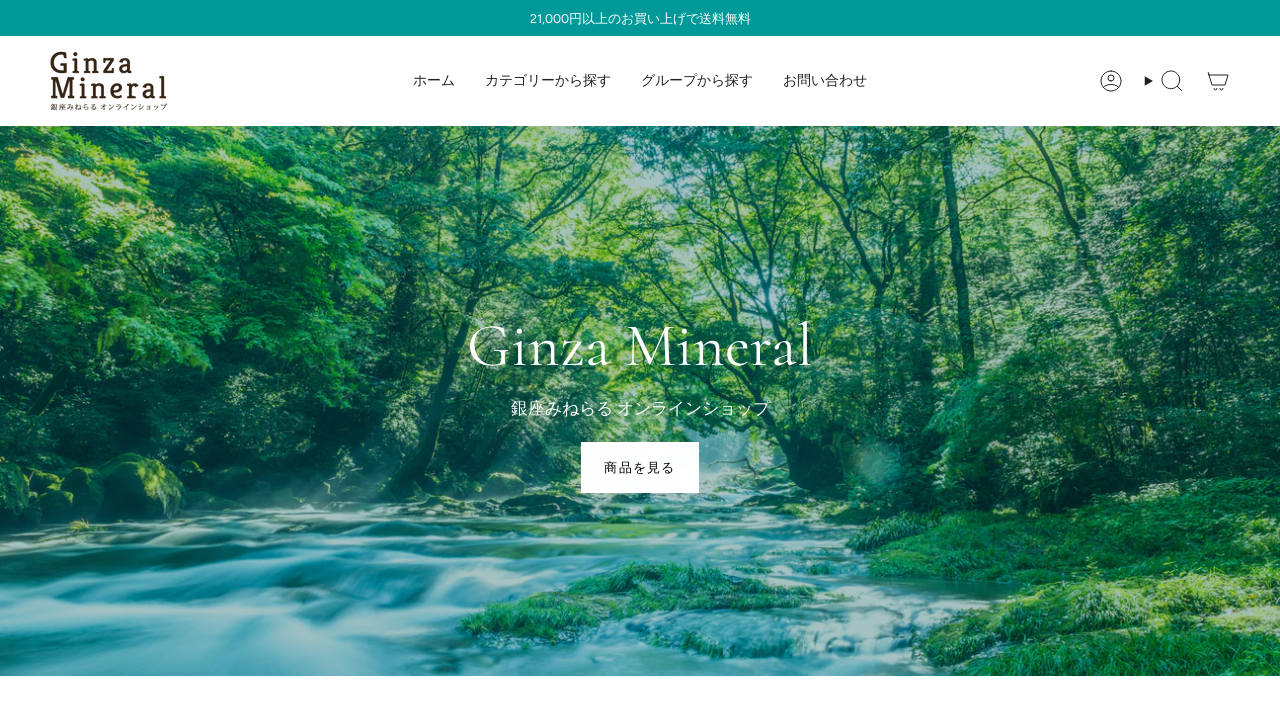

--- FILE ---
content_type: text/html; charset=utf-8
request_url: https://ginzamineral.net/?pid=119342069
body_size: 42246
content:
<!doctype html>
<html class="no-js no-touch supports-no-cookies" lang="ja">
<head>
  <meta charset="UTF-8">
  <meta http-equiv="X-UA-Compatible" content="IE=edge">
  <meta name="viewport" content="width=device-width, initial-scale=1.0">
  <meta name="theme-color" content="#009999">
  <link rel="canonical" href="https://ginzamineral.net/">
  <link rel="preconnect" href="https://cdn.shopify.com" crossorigin>
  <!-- ======================= Broadcast Theme V5.4.1 ========================= --><link rel="preconnect" href="https://fonts.shopifycdn.com" crossorigin><script src="https://ajax.googleapis.com/ajax/libs/jquery/3.3.1/jquery.min.js"></script>
  <script src="//ginzamineral.net/cdn/shop/t/6/assets/custom.js?v=158538893830860380821703726780" type="text/javascript"></script>
  <link href="//ginzamineral.net/cdn/shop/t/6/assets/theme.css?v=136444480990228457771703726627" as="style" rel="preload">
  <link href="//ginzamineral.net/cdn/shop/t/6/assets/vendor.js?v=152754676678534273481703726627" as="script" rel="preload">
  <link href="//ginzamineral.net/cdn/shop/t/6/assets/theme.js?v=108192183057062188801703726627" as="script" rel="preload">
  <link href="//ginzamineral.net/cdn/shop/t/6/assets/custom.css?v=3397263034175003771703727047" rel="stylesheet" type="text/css" media="all" />


  <!-- Title and description ================================================ -->
  
  <title>
    
    銀座みねらるオンラインショップ
    
    
    
  </title>

  
    <meta name="description" content="">
  

  <meta property="og:site_name" content="銀座みねらるオンラインショップ">
<meta property="og:url" content="https://ginzamineral.net/">
<meta property="og:title" content="銀座みねらるオンラインショップ">
<meta property="og:type" content="website">
<meta property="og:description" content="銀座みねらるオンラインショップ"><meta property="og:image" content="http://ginzamineral.net/cdn/shop/files/logo.png?height=628&pad_color=fff&v=1691030362&width=1200">
  <meta property="og:image:secure_url" content="https://ginzamineral.net/cdn/shop/files/logo.png?height=628&pad_color=fff&v=1691030362&width=1200">
  <meta property="og:image:width" content="1200">
  <meta property="og:image:height" content="628"><meta name="twitter:card" content="summary_large_image">
<meta name="twitter:title" content="銀座みねらるオンラインショップ">
<meta name="twitter:description" content="銀座みねらるオンラインショップ">

  <!-- CSS ================================================================== -->

  <link href="//ginzamineral.net/cdn/shop/t/6/assets/font-settings.css?v=89226937548036846781759343027" rel="stylesheet" type="text/css" media="all" />

  
<style data-shopify>

:root {--scrollbar-width: 0px;





--COLOR-VIDEO-BG: #f2f2f2;
--COLOR-BG-BRIGHTER: #f2f2f2;--COLOR-BG: #ffffff;--COLOR-BG-ALPHA-25: rgba(255, 255, 255, 0.25);
--COLOR-BG-TRANSPARENT: rgba(255, 255, 255, 0);
--COLOR-BG-SECONDARY: #F7F9FA;
--COLOR-BG-SECONDARY-LIGHTEN: #ffffff;
--COLOR-BG-RGB: 255, 255, 255;

--COLOR-TEXT-DARK: #000000;
--COLOR-TEXT: #212121;
--COLOR-TEXT-LIGHT: #646464;


/* === Opacity shades of grey ===*/
--COLOR-A5:  rgba(33, 33, 33, 0.05);
--COLOR-A10: rgba(33, 33, 33, 0.1);
--COLOR-A15: rgba(33, 33, 33, 0.15);
--COLOR-A20: rgba(33, 33, 33, 0.2);
--COLOR-A25: rgba(33, 33, 33, 0.25);
--COLOR-A30: rgba(33, 33, 33, 0.3);
--COLOR-A35: rgba(33, 33, 33, 0.35);
--COLOR-A40: rgba(33, 33, 33, 0.4);
--COLOR-A45: rgba(33, 33, 33, 0.45);
--COLOR-A50: rgba(33, 33, 33, 0.5);
--COLOR-A55: rgba(33, 33, 33, 0.55);
--COLOR-A60: rgba(33, 33, 33, 0.6);
--COLOR-A65: rgba(33, 33, 33, 0.65);
--COLOR-A70: rgba(33, 33, 33, 0.7);
--COLOR-A75: rgba(33, 33, 33, 0.75);
--COLOR-A80: rgba(33, 33, 33, 0.8);
--COLOR-A85: rgba(33, 33, 33, 0.85);
--COLOR-A90: rgba(33, 33, 33, 0.9);
--COLOR-A95: rgba(33, 33, 33, 0.95);

--COLOR-BORDER: rgb(240, 240, 240);
--COLOR-BORDER-LIGHT: #f6f6f6;
--COLOR-BORDER-HAIRLINE: #f7f7f7;
--COLOR-BORDER-DARK: #bdbdbd;/* === Bright color ===*/
--COLOR-PRIMARY: #009999;
--COLOR-PRIMARY-HOVER: #004c4d;
--COLOR-PRIMARY-FADE: rgba(0, 153, 153, 0.05);
--COLOR-PRIMARY-FADE-HOVER: rgba(0, 153, 153, 0.1);
--COLOR-PRIMARY-LIGHT: #33ffff;--COLOR-PRIMARY-OPPOSITE: #ffffff;



/* === link Color ===*/
--COLOR-LINK: #212121;
--COLOR-LINK-HOVER: rgba(33, 33, 33, 0.7);
--COLOR-LINK-FADE: rgba(33, 33, 33, 0.05);
--COLOR-LINK-FADE-HOVER: rgba(33, 33, 33, 0.1);--COLOR-LINK-OPPOSITE: #ffffff;


/* === Product grid sale tags ===*/
--COLOR-SALE-BG: #f9dee5;
--COLOR-SALE-TEXT: #af7b88;--COLOR-SALE-TEXT-SECONDARY: #f9dee5;

/* === Product grid badges ===*/
--COLOR-BADGE-BG: #ffffff;
--COLOR-BADGE-TEXT: #212121;

/* === Product sale color ===*/
--COLOR-SALE: #d20000;

/* === Gray background on Product grid items ===*/--filter-bg: 1.0;/* === Helper colors for form error states ===*/
--COLOR-ERROR: #721C24;
--COLOR-ERROR-BG: #F8D7DA;
--COLOR-ERROR-BORDER: #F5C6CB;



  --RADIUS: 0px;
  --RADIUS-SELECT: 0px;

--COLOR-HEADER-BG: #ffffff;--COLOR-HEADER-BG-TRANSPARENT: rgba(255, 255, 255, 0);
--COLOR-HEADER-LINK: #212121;
--COLOR-HEADER-LINK-HOVER: rgba(33, 33, 33, 0.7);

--COLOR-MENU-BG: #ffffff;
--COLOR-MENU-LINK: #212121;
--COLOR-MENU-LINK-HOVER: rgba(33, 33, 33, 0.7);
--COLOR-SUBMENU-BG: #ffffff;
--COLOR-SUBMENU-LINK: #212121;
--COLOR-SUBMENU-LINK-HOVER: rgba(33, 33, 33, 0.7);
--COLOR-SUBMENU-TEXT-LIGHT: #646464;
--COLOR-MENU-TRANSPARENT: #ffffff;
--COLOR-MENU-TRANSPARENT-HOVER: rgba(255, 255, 255, 0.7);--COLOR-FOOTER-BG: #f7f9fa;
--COLOR-FOOTER-BG-HAIRLINE: #eef2f4;
--COLOR-FOOTER-TEXT: #212121;
--COLOR-FOOTER-TEXT-A35: rgba(33, 33, 33, 0.35);
--COLOR-FOOTER-TEXT-A75: rgba(33, 33, 33, 0.75);
--COLOR-FOOTER-LINK: #212121;
--COLOR-FOOTER-LINK-HOVER: rgba(33, 33, 33, 0.7);
--COLOR-FOOTER-BORDER: #212121;

--TRANSPARENT: rgba(255, 255, 255, 0);

/* === Default overlay opacity ===*/
--overlay-opacity: 0;
--underlay-opacity: 1;
--underlay-bg: rgba(0,0,0,0.4);

/* === Custom Cursor ===*/
--ICON-ZOOM-IN: url( "//ginzamineral.net/cdn/shop/t/6/assets/icon-zoom-in.svg?v=182473373117644429561703726627" );
--ICON-ZOOM-OUT: url( "//ginzamineral.net/cdn/shop/t/6/assets/icon-zoom-out.svg?v=101497157853986683871703726627" );

/* === Custom Icons ===*/


  
  --ICON-ADD-BAG: url( "//ginzamineral.net/cdn/shop/t/6/assets/icon-add-bag.svg?v=23763382405227654651703726627" );
  --ICON-ADD-CART: url( "//ginzamineral.net/cdn/shop/t/6/assets/icon-add-cart.svg?v=3962293684743587821703726627" );
  --ICON-ARROW-LEFT: url( "//ginzamineral.net/cdn/shop/t/6/assets/icon-arrow-left.svg?v=136066145774695772731703726627" );
  --ICON-ARROW-RIGHT: url( "//ginzamineral.net/cdn/shop/t/6/assets/icon-arrow-right.svg?v=150928298113663093401703726627" );
  --ICON-SELECT: url("//ginzamineral.net/cdn/shop/t/6/assets/icon-select.svg?v=167170173659852274001703726627");


--PRODUCT-GRID-ASPECT-RATIO: 100%;

/* === Typography ===*/
--FONT-WEIGHT-BODY: 400;
--FONT-WEIGHT-BODY-BOLD: 500;

--FONT-STACK-BODY: Figtree, sans-serif;
--FONT-STYLE-BODY: normal;
--FONT-STYLE-BODY-ITALIC: italic;
--FONT-ADJUST-BODY: 0.9;

--LETTER-SPACING-BODY: 0.0em;

--FONT-WEIGHT-HEADING: 400;
--FONT-WEIGHT-HEADING-BOLD: 500;

--FONT-UPPERCASE-HEADING: none;
--LETTER-SPACING-HEADING: 0.0em;

--FONT-STACK-HEADING: Cormorant, serif;
--FONT-STYLE-HEADING: normal;
--FONT-STYLE-HEADING-ITALIC: italic;
--FONT-ADJUST-HEADING: 1.15;

--FONT-WEIGHT-SUBHEADING: 400;
--FONT-WEIGHT-SUBHEADING-BOLD: 500;

--FONT-STACK-SUBHEADING: Figtree, sans-serif;
--FONT-STYLE-SUBHEADING: normal;
--FONT-STYLE-SUBHEADING-ITALIC: italic;
--FONT-ADJUST-SUBHEADING: 1.0;

--FONT-UPPERCASE-SUBHEADING: uppercase;
--LETTER-SPACING-SUBHEADING: 0.1em;

--FONT-STACK-NAV: Figtree, sans-serif;
--FONT-STYLE-NAV: normal;
--FONT-STYLE-NAV-ITALIC: italic;
--FONT-ADJUST-NAV: 1.0;

--FONT-WEIGHT-NAV: 400;
--FONT-WEIGHT-NAV-BOLD: 500;

--LETTER-SPACING-NAV: 0.0em;

--FONT-SIZE-BASE: 0.9rem;
--FONT-SIZE-BASE-PERCENT: 0.9;

/* === Parallax ===*/
--PARALLAX-STRENGTH-MIN: 120.0%;
--PARALLAX-STRENGTH-MAX: 130.0%;--COLUMNS: 4;
--COLUMNS-MEDIUM: 3;
--COLUMNS-SMALL: 2;
--COLUMNS-MOBILE: 1;--LAYOUT-OUTER: 50px;
  --LAYOUT-GUTTER: 32px;
  --LAYOUT-OUTER-MEDIUM: 30px;
  --LAYOUT-GUTTER-MEDIUM: 22px;
  --LAYOUT-OUTER-SMALL: 16px;
  --LAYOUT-GUTTER-SMALL: 16px;--base-animation-delay: 0ms;
--line-height-normal: 1.375; /* Equals to line-height: normal; */--SIDEBAR-WIDTH: 288px;
  --SIDEBAR-WIDTH-MEDIUM: 258px;--DRAWER-WIDTH: 380px;--ICON-STROKE-WIDTH: 1px;/* === Button General ===*/
--BTN-FONT-STACK: Figtree, sans-serif;
--BTN-FONT-WEIGHT: 400;
--BTN-FONT-STYLE: normal;
--BTN-FONT-SIZE: 13px;

--BTN-LETTER-SPACING: 0.1em;
--BTN-UPPERCASE: uppercase;
--BTN-TEXT-ARROW-OFFSET: -1px;

/* === Button Primary ===*/
--BTN-PRIMARY-BORDER-COLOR: #212121;
--BTN-PRIMARY-BG-COLOR: #212121;
--BTN-PRIMARY-TEXT-COLOR: #ffffff;


  --BTN-PRIMARY-BG-COLOR-BRIGHTER: #3b3b3b;


/* === Button Secondary ===*/
--BTN-SECONDARY-BORDER-COLOR: #ab8c52;
--BTN-SECONDARY-BG-COLOR: #ab8c52;
--BTN-SECONDARY-TEXT-COLOR: #ffffff;


  --BTN-SECONDARY-BG-COLOR-BRIGHTER: #9a7e4a;


/* === Button White ===*/
--TEXT-BTN-BORDER-WHITE: #fff;
--TEXT-BTN-BG-WHITE: #fff;
--TEXT-BTN-WHITE: #000;
--TEXT-BTN-BG-WHITE-BRIGHTER: #f2f2f2;

/* === Button Black ===*/
--TEXT-BTN-BG-BLACK: #000;
--TEXT-BTN-BORDER-BLACK: #000;
--TEXT-BTN-BLACK: #fff;
--TEXT-BTN-BG-BLACK-BRIGHTER: #1a1a1a;

/* === Cart Gradient ===*/


  --FREE-SHIPPING-GRADIENT: linear-gradient(to right, var(--COLOR-PRIMARY-LIGHT) 0%, var(--COLOR-PRIMARY) 100%);


/* === Swatch Size ===*/
--swatch-size-filters: calc(1.15rem * var(--FONT-ADJUST-BODY));
--swatch-size-product: calc(2.2rem * var(--FONT-ADJUST-BODY));
}

/* === Backdrop ===*/
::backdrop {
  --underlay-opacity: 1;
  --underlay-bg: rgba(0,0,0,0.4);
}
</style>


  <link href="//ginzamineral.net/cdn/shop/t/6/assets/theme.css?v=136444480990228457771703726627" rel="stylesheet" type="text/css" media="all" />
<link href="//ginzamineral.net/cdn/shop/t/6/assets/swatches.css?v=157844926215047500451703726627" as="style" rel="preload">
    <link href="//ginzamineral.net/cdn/shop/t/6/assets/swatches.css?v=157844926215047500451703726627" rel="stylesheet" type="text/css" media="all" />
<style data-shopify>.swatches {
    --black: #000000;--white: #fafafa;--blank: url(//ginzamineral.net/cdn/shop/files/blank_small.png?v=93);
  }</style>
<script>
    if (window.navigator.userAgent.indexOf('MSIE ') > 0 || window.navigator.userAgent.indexOf('Trident/') > 0) {
      document.documentElement.className = document.documentElement.className + ' ie';

      var scripts = document.getElementsByTagName('script')[0];
      var polyfill = document.createElement("script");
      polyfill.defer = true;
      polyfill.src = "//ginzamineral.net/cdn/shop/t/6/assets/ie11.js?v=144489047535103983231703726627";

      scripts.parentNode.insertBefore(polyfill, scripts);
    } else {
      document.documentElement.className = document.documentElement.className.replace('no-js', 'js');
    }

    document.documentElement.style.setProperty('--scrollbar-width', `${getScrollbarWidth()}px`);

    function getScrollbarWidth() {
      // Creating invisible container
      const outer = document.createElement('div');
      outer.style.visibility = 'hidden';
      outer.style.overflow = 'scroll'; // forcing scrollbar to appear
      outer.style.msOverflowStyle = 'scrollbar'; // needed for WinJS apps
      document.documentElement.appendChild(outer);

      // Creating inner element and placing it in the container
      const inner = document.createElement('div');
      outer.appendChild(inner);

      // Calculating difference between container's full width and the child width
      const scrollbarWidth = outer.offsetWidth - inner.offsetWidth;

      // Removing temporary elements from the DOM
      outer.parentNode.removeChild(outer);

      return scrollbarWidth;
    }

    let root = '/';
    if (root[root.length - 1] !== '/') {
      root = root + '/';
    }

    window.theme = {
      routes: {
        root: root,
        cart_url: '/cart',
        cart_add_url: '/cart/add',
        cart_change_url: '/cart/change',
        product_recommendations_url: '/recommendations/products',
        predictive_search_url: '/search/suggest',
        addresses_url: '/account/addresses'
      },
      assets: {
        photoswipe: '//ginzamineral.net/cdn/shop/t/6/assets/photoswipe.js?v=162613001030112971491703726627',
        smoothscroll: '//ginzamineral.net/cdn/shop/t/6/assets/smoothscroll.js?v=37906625415260927261703726626',
      },
      strings: {
        addToCart: "カートに追加する",
        cartAcceptanceError: "当社の利用規約に同意する必要があります。",
        soldOut: "売り切れ",
        from: "から",
        preOrder: "予約注文",
        sale: "通販限定価格",
        subscription: "定期購入",
        unavailable: "販売停止です。",
        unitPrice: "各価格",
        unitPriceSeparator: "につき",
        shippingCalcSubmitButton: "送料計算",
        shippingCalcSubmitButtonDisabled: "計算中...",
        selectValue: "値を選択",
        selectColor: "色を選択",
        oneColor: "色",
        otherColor: "色",
        upsellAddToCart: "追加する",
        free: "FREE",
        swatchesColor: "Color,Colour,カラー,色"
      },
      settings: {
        customerLoggedIn: null ? true : false,
        cartDrawerEnabled: true,
        enableQuickAdd: true,
        enableAnimations: true,
        variantOnSale: true,
      },
      sliderArrows: {
        prev: '<button type="button" class="slider__button slider__button--prev" data-button-arrow data-button-prev>' + "前へ" + '</button>',
        next: '<button type="button" class="slider__button slider__button--next" data-button-arrow data-button-next>' + "次へ" + '</button>',
      },
      moneyFormat: false ? "¥{{amount_no_decimals}} JPY" : "¥{{amount_no_decimals}}",
      moneyWithoutCurrencyFormat: "¥{{amount_no_decimals}}",
      moneyWithCurrencyFormat: "¥{{amount_no_decimals}} JPY",
      subtotal: 0,
      info: {
        name: 'broadcast'
      },
      version: '5.4.1'
    };

    let windowInnerHeight = window.innerHeight;
    document.documentElement.style.setProperty('--full-height', `${windowInnerHeight}px`);
    document.documentElement.style.setProperty('--three-quarters', `${windowInnerHeight * 0.75}px`);
    document.documentElement.style.setProperty('--two-thirds', `${windowInnerHeight * 0.66}px`);
    document.documentElement.style.setProperty('--one-half', `${windowInnerHeight * 0.5}px`);
    document.documentElement.style.setProperty('--one-third', `${windowInnerHeight * 0.33}px`);
    document.documentElement.style.setProperty('--one-fifth', `${windowInnerHeight * 0.2}px`);
  </script>

  
    <script src="//ginzamineral.net/cdn/shopifycloud/storefront/assets/themes_support/shopify_common-5f594365.js" defer="defer"></script>
  

  <!-- Theme Javascript ============================================================== -->
  <script src="//ginzamineral.net/cdn/shop/t/6/assets/vendor.js?v=152754676678534273481703726627" defer="defer"></script>
  <script src="//ginzamineral.net/cdn/shop/t/6/assets/theme.js?v=108192183057062188801703726627" defer="defer"></script><!-- Shopify app scripts =========================================================== -->

  <script>window.performance && window.performance.mark && window.performance.mark('shopify.content_for_header.start');</script><meta id="shopify-digital-wallet" name="shopify-digital-wallet" content="/80739074347/digital_wallets/dialog">
<meta name="shopify-checkout-api-token" content="c0ce9f78f822e54b9acd79697fb17797">
<script async="async" src="/checkouts/internal/preloads.js?locale=ja-JP"></script>
<link rel="preconnect" href="https://shop.app" crossorigin="anonymous">
<script async="async" src="https://shop.app/checkouts/internal/preloads.js?locale=ja-JP&shop_id=80739074347" crossorigin="anonymous"></script>
<script id="apple-pay-shop-capabilities" type="application/json">{"shopId":80739074347,"countryCode":"JP","currencyCode":"JPY","merchantCapabilities":["supports3DS"],"merchantId":"gid:\/\/shopify\/Shop\/80739074347","merchantName":"銀座みねらるオンラインショップ","requiredBillingContactFields":["postalAddress","email"],"requiredShippingContactFields":["postalAddress","email"],"shippingType":"shipping","supportedNetworks":["visa","masterCard","amex","jcb","discover"],"total":{"type":"pending","label":"銀座みねらるオンラインショップ","amount":"1.00"},"shopifyPaymentsEnabled":true,"supportsSubscriptions":true}</script>
<script id="shopify-features" type="application/json">{"accessToken":"c0ce9f78f822e54b9acd79697fb17797","betas":["rich-media-storefront-analytics"],"domain":"ginzamineral.net","predictiveSearch":false,"shopId":80739074347,"locale":"ja"}</script>
<script>var Shopify = Shopify || {};
Shopify.shop = "ginzamineral.myshopify.com";
Shopify.locale = "ja";
Shopify.currency = {"active":"JPY","rate":"1.0"};
Shopify.country = "JP";
Shopify.theme = {"name":"Broadcast 5.4.1","id":164253991211,"schema_name":"Broadcast","schema_version":"5.4.1","theme_store_id":868,"role":"main"};
Shopify.theme.handle = "null";
Shopify.theme.style = {"id":null,"handle":null};
Shopify.cdnHost = "ginzamineral.net/cdn";
Shopify.routes = Shopify.routes || {};
Shopify.routes.root = "/";</script>
<script type="module">!function(o){(o.Shopify=o.Shopify||{}).modules=!0}(window);</script>
<script>!function(o){function n(){var o=[];function n(){o.push(Array.prototype.slice.apply(arguments))}return n.q=o,n}var t=o.Shopify=o.Shopify||{};t.loadFeatures=n(),t.autoloadFeatures=n()}(window);</script>
<script>
  window.ShopifyPay = window.ShopifyPay || {};
  window.ShopifyPay.apiHost = "shop.app\/pay";
  window.ShopifyPay.redirectState = null;
</script>
<script id="shop-js-analytics" type="application/json">{"pageType":"index"}</script>
<script defer="defer" async type="module" src="//ginzamineral.net/cdn/shopifycloud/shop-js/modules/v2/client.init-shop-cart-sync_Cun6Ba8E.ja.esm.js"></script>
<script defer="defer" async type="module" src="//ginzamineral.net/cdn/shopifycloud/shop-js/modules/v2/chunk.common_DGWubyOB.esm.js"></script>
<script type="module">
  await import("//ginzamineral.net/cdn/shopifycloud/shop-js/modules/v2/client.init-shop-cart-sync_Cun6Ba8E.ja.esm.js");
await import("//ginzamineral.net/cdn/shopifycloud/shop-js/modules/v2/chunk.common_DGWubyOB.esm.js");

  window.Shopify.SignInWithShop?.initShopCartSync?.({"fedCMEnabled":true,"windoidEnabled":true});

</script>
<script>
  window.Shopify = window.Shopify || {};
  if (!window.Shopify.featureAssets) window.Shopify.featureAssets = {};
  window.Shopify.featureAssets['shop-js'] = {"shop-cart-sync":["modules/v2/client.shop-cart-sync_kpadWrR6.ja.esm.js","modules/v2/chunk.common_DGWubyOB.esm.js"],"init-fed-cm":["modules/v2/client.init-fed-cm_deEwcgdG.ja.esm.js","modules/v2/chunk.common_DGWubyOB.esm.js"],"shop-button":["modules/v2/client.shop-button_Bgl7Akkx.ja.esm.js","modules/v2/chunk.common_DGWubyOB.esm.js"],"shop-cash-offers":["modules/v2/client.shop-cash-offers_CGfJizyJ.ja.esm.js","modules/v2/chunk.common_DGWubyOB.esm.js","modules/v2/chunk.modal_Ba7vk6QP.esm.js"],"init-windoid":["modules/v2/client.init-windoid_DLaIoEuB.ja.esm.js","modules/v2/chunk.common_DGWubyOB.esm.js"],"shop-toast-manager":["modules/v2/client.shop-toast-manager_BZdAlEPY.ja.esm.js","modules/v2/chunk.common_DGWubyOB.esm.js"],"init-shop-email-lookup-coordinator":["modules/v2/client.init-shop-email-lookup-coordinator_BxGPdBrh.ja.esm.js","modules/v2/chunk.common_DGWubyOB.esm.js"],"init-shop-cart-sync":["modules/v2/client.init-shop-cart-sync_Cun6Ba8E.ja.esm.js","modules/v2/chunk.common_DGWubyOB.esm.js"],"avatar":["modules/v2/client.avatar_BTnouDA3.ja.esm.js"],"pay-button":["modules/v2/client.pay-button_iRJggQYg.ja.esm.js","modules/v2/chunk.common_DGWubyOB.esm.js"],"init-customer-accounts":["modules/v2/client.init-customer-accounts_BbQrQ-BF.ja.esm.js","modules/v2/client.shop-login-button_CXxZBmJa.ja.esm.js","modules/v2/chunk.common_DGWubyOB.esm.js","modules/v2/chunk.modal_Ba7vk6QP.esm.js"],"init-shop-for-new-customer-accounts":["modules/v2/client.init-shop-for-new-customer-accounts_48e-446J.ja.esm.js","modules/v2/client.shop-login-button_CXxZBmJa.ja.esm.js","modules/v2/chunk.common_DGWubyOB.esm.js","modules/v2/chunk.modal_Ba7vk6QP.esm.js"],"shop-login-button":["modules/v2/client.shop-login-button_CXxZBmJa.ja.esm.js","modules/v2/chunk.common_DGWubyOB.esm.js","modules/v2/chunk.modal_Ba7vk6QP.esm.js"],"init-customer-accounts-sign-up":["modules/v2/client.init-customer-accounts-sign-up_Bb65hYMR.ja.esm.js","modules/v2/client.shop-login-button_CXxZBmJa.ja.esm.js","modules/v2/chunk.common_DGWubyOB.esm.js","modules/v2/chunk.modal_Ba7vk6QP.esm.js"],"shop-follow-button":["modules/v2/client.shop-follow-button_BO2OQvUT.ja.esm.js","modules/v2/chunk.common_DGWubyOB.esm.js","modules/v2/chunk.modal_Ba7vk6QP.esm.js"],"checkout-modal":["modules/v2/client.checkout-modal__QRFVvMA.ja.esm.js","modules/v2/chunk.common_DGWubyOB.esm.js","modules/v2/chunk.modal_Ba7vk6QP.esm.js"],"lead-capture":["modules/v2/client.lead-capture_Be4qr8sG.ja.esm.js","modules/v2/chunk.common_DGWubyOB.esm.js","modules/v2/chunk.modal_Ba7vk6QP.esm.js"],"shop-login":["modules/v2/client.shop-login_BCaq99Td.ja.esm.js","modules/v2/chunk.common_DGWubyOB.esm.js","modules/v2/chunk.modal_Ba7vk6QP.esm.js"],"payment-terms":["modules/v2/client.payment-terms_C-1Cu6jg.ja.esm.js","modules/v2/chunk.common_DGWubyOB.esm.js","modules/v2/chunk.modal_Ba7vk6QP.esm.js"]};
</script>
<script id="__st">var __st={"a":80739074347,"offset":-18000,"reqid":"22f465d3-27b5-42dc-80ee-02a5ac6c1b3c-1768785507","pageurl":"ginzamineral.net\/?pid=119342069","u":"0ae002a3ee9a","p":"home"};</script>
<script>window.ShopifyPaypalV4VisibilityTracking = true;</script>
<script id="captcha-bootstrap">!function(){'use strict';const t='contact',e='account',n='new_comment',o=[[t,t],['blogs',n],['comments',n],[t,'customer']],c=[[e,'customer_login'],[e,'guest_login'],[e,'recover_customer_password'],[e,'create_customer']],r=t=>t.map((([t,e])=>`form[action*='/${t}']:not([data-nocaptcha='true']) input[name='form_type'][value='${e}']`)).join(','),a=t=>()=>t?[...document.querySelectorAll(t)].map((t=>t.form)):[];function s(){const t=[...o],e=r(t);return a(e)}const i='password',u='form_key',d=['recaptcha-v3-token','g-recaptcha-response','h-captcha-response',i],f=()=>{try{return window.sessionStorage}catch{return}},m='__shopify_v',_=t=>t.elements[u];function p(t,e,n=!1){try{const o=window.sessionStorage,c=JSON.parse(o.getItem(e)),{data:r}=function(t){const{data:e,action:n}=t;return t[m]||n?{data:e,action:n}:{data:t,action:n}}(c);for(const[e,n]of Object.entries(r))t.elements[e]&&(t.elements[e].value=n);n&&o.removeItem(e)}catch(o){console.error('form repopulation failed',{error:o})}}const l='form_type',E='cptcha';function T(t){t.dataset[E]=!0}const w=window,h=w.document,L='Shopify',v='ce_forms',y='captcha';let A=!1;((t,e)=>{const n=(g='f06e6c50-85a8-45c8-87d0-21a2b65856fe',I='https://cdn.shopify.com/shopifycloud/storefront-forms-hcaptcha/ce_storefront_forms_captcha_hcaptcha.v1.5.2.iife.js',D={infoText:'hCaptchaによる保護',privacyText:'プライバシー',termsText:'利用規約'},(t,e,n)=>{const o=w[L][v],c=o.bindForm;if(c)return c(t,g,e,D).then(n);var r;o.q.push([[t,g,e,D],n]),r=I,A||(h.body.append(Object.assign(h.createElement('script'),{id:'captcha-provider',async:!0,src:r})),A=!0)});var g,I,D;w[L]=w[L]||{},w[L][v]=w[L][v]||{},w[L][v].q=[],w[L][y]=w[L][y]||{},w[L][y].protect=function(t,e){n(t,void 0,e),T(t)},Object.freeze(w[L][y]),function(t,e,n,w,h,L){const[v,y,A,g]=function(t,e,n){const i=e?o:[],u=t?c:[],d=[...i,...u],f=r(d),m=r(i),_=r(d.filter((([t,e])=>n.includes(e))));return[a(f),a(m),a(_),s()]}(w,h,L),I=t=>{const e=t.target;return e instanceof HTMLFormElement?e:e&&e.form},D=t=>v().includes(t);t.addEventListener('submit',(t=>{const e=I(t);if(!e)return;const n=D(e)&&!e.dataset.hcaptchaBound&&!e.dataset.recaptchaBound,o=_(e),c=g().includes(e)&&(!o||!o.value);(n||c)&&t.preventDefault(),c&&!n&&(function(t){try{if(!f())return;!function(t){const e=f();if(!e)return;const n=_(t);if(!n)return;const o=n.value;o&&e.removeItem(o)}(t);const e=Array.from(Array(32),(()=>Math.random().toString(36)[2])).join('');!function(t,e){_(t)||t.append(Object.assign(document.createElement('input'),{type:'hidden',name:u})),t.elements[u].value=e}(t,e),function(t,e){const n=f();if(!n)return;const o=[...t.querySelectorAll(`input[type='${i}']`)].map((({name:t})=>t)),c=[...d,...o],r={};for(const[a,s]of new FormData(t).entries())c.includes(a)||(r[a]=s);n.setItem(e,JSON.stringify({[m]:1,action:t.action,data:r}))}(t,e)}catch(e){console.error('failed to persist form',e)}}(e),e.submit())}));const S=(t,e)=>{t&&!t.dataset[E]&&(n(t,e.some((e=>e===t))),T(t))};for(const o of['focusin','change'])t.addEventListener(o,(t=>{const e=I(t);D(e)&&S(e,y())}));const B=e.get('form_key'),M=e.get(l),P=B&&M;t.addEventListener('DOMContentLoaded',(()=>{const t=y();if(P)for(const e of t)e.elements[l].value===M&&p(e,B);[...new Set([...A(),...v().filter((t=>'true'===t.dataset.shopifyCaptcha))])].forEach((e=>S(e,t)))}))}(h,new URLSearchParams(w.location.search),n,t,e,['guest_login'])})(!0,!0)}();</script>
<script integrity="sha256-4kQ18oKyAcykRKYeNunJcIwy7WH5gtpwJnB7kiuLZ1E=" data-source-attribution="shopify.loadfeatures" defer="defer" src="//ginzamineral.net/cdn/shopifycloud/storefront/assets/storefront/load_feature-a0a9edcb.js" crossorigin="anonymous"></script>
<script crossorigin="anonymous" defer="defer" src="//ginzamineral.net/cdn/shopifycloud/storefront/assets/shopify_pay/storefront-65b4c6d7.js?v=20250812"></script>
<script data-source-attribution="shopify.dynamic_checkout.dynamic.init">var Shopify=Shopify||{};Shopify.PaymentButton=Shopify.PaymentButton||{isStorefrontPortableWallets:!0,init:function(){window.Shopify.PaymentButton.init=function(){};var t=document.createElement("script");t.src="https://ginzamineral.net/cdn/shopifycloud/portable-wallets/latest/portable-wallets.ja.js",t.type="module",document.head.appendChild(t)}};
</script>
<script data-source-attribution="shopify.dynamic_checkout.buyer_consent">
  function portableWalletsHideBuyerConsent(e){var t=document.getElementById("shopify-buyer-consent"),n=document.getElementById("shopify-subscription-policy-button");t&&n&&(t.classList.add("hidden"),t.setAttribute("aria-hidden","true"),n.removeEventListener("click",e))}function portableWalletsShowBuyerConsent(e){var t=document.getElementById("shopify-buyer-consent"),n=document.getElementById("shopify-subscription-policy-button");t&&n&&(t.classList.remove("hidden"),t.removeAttribute("aria-hidden"),n.addEventListener("click",e))}window.Shopify?.PaymentButton&&(window.Shopify.PaymentButton.hideBuyerConsent=portableWalletsHideBuyerConsent,window.Shopify.PaymentButton.showBuyerConsent=portableWalletsShowBuyerConsent);
</script>
<script data-source-attribution="shopify.dynamic_checkout.cart.bootstrap">document.addEventListener("DOMContentLoaded",(function(){function t(){return document.querySelector("shopify-accelerated-checkout-cart, shopify-accelerated-checkout")}if(t())Shopify.PaymentButton.init();else{new MutationObserver((function(e,n){t()&&(Shopify.PaymentButton.init(),n.disconnect())})).observe(document.body,{childList:!0,subtree:!0})}}));
</script>
<link id="shopify-accelerated-checkout-styles" rel="stylesheet" media="screen" href="https://ginzamineral.net/cdn/shopifycloud/portable-wallets/latest/accelerated-checkout-backwards-compat.css" crossorigin="anonymous">
<style id="shopify-accelerated-checkout-cart">
        #shopify-buyer-consent {
  margin-top: 1em;
  display: inline-block;
  width: 100%;
}

#shopify-buyer-consent.hidden {
  display: none;
}

#shopify-subscription-policy-button {
  background: none;
  border: none;
  padding: 0;
  text-decoration: underline;
  font-size: inherit;
  cursor: pointer;
}

#shopify-subscription-policy-button::before {
  box-shadow: none;
}

      </style>

<script>window.performance && window.performance.mark && window.performance.mark('shopify.content_for_header.end');</script>

<link href="https://monorail-edge.shopifysvc.com" rel="dns-prefetch">
<script>(function(){if ("sendBeacon" in navigator && "performance" in window) {try {var session_token_from_headers = performance.getEntriesByType('navigation')[0].serverTiming.find(x => x.name == '_s').description;} catch {var session_token_from_headers = undefined;}var session_cookie_matches = document.cookie.match(/_shopify_s=([^;]*)/);var session_token_from_cookie = session_cookie_matches && session_cookie_matches.length === 2 ? session_cookie_matches[1] : "";var session_token = session_token_from_headers || session_token_from_cookie || "";function handle_abandonment_event(e) {var entries = performance.getEntries().filter(function(entry) {return /monorail-edge.shopifysvc.com/.test(entry.name);});if (!window.abandonment_tracked && entries.length === 0) {window.abandonment_tracked = true;var currentMs = Date.now();var navigation_start = performance.timing.navigationStart;var payload = {shop_id: 80739074347,url: window.location.href,navigation_start,duration: currentMs - navigation_start,session_token,page_type: "index"};window.navigator.sendBeacon("https://monorail-edge.shopifysvc.com/v1/produce", JSON.stringify({schema_id: "online_store_buyer_site_abandonment/1.1",payload: payload,metadata: {event_created_at_ms: currentMs,event_sent_at_ms: currentMs}}));}}window.addEventListener('pagehide', handle_abandonment_event);}}());</script>
<script id="web-pixels-manager-setup">(function e(e,d,r,n,o){if(void 0===o&&(o={}),!Boolean(null===(a=null===(i=window.Shopify)||void 0===i?void 0:i.analytics)||void 0===a?void 0:a.replayQueue)){var i,a;window.Shopify=window.Shopify||{};var t=window.Shopify;t.analytics=t.analytics||{};var s=t.analytics;s.replayQueue=[],s.publish=function(e,d,r){return s.replayQueue.push([e,d,r]),!0};try{self.performance.mark("wpm:start")}catch(e){}var l=function(){var e={modern:/Edge?\/(1{2}[4-9]|1[2-9]\d|[2-9]\d{2}|\d{4,})\.\d+(\.\d+|)|Firefox\/(1{2}[4-9]|1[2-9]\d|[2-9]\d{2}|\d{4,})\.\d+(\.\d+|)|Chrom(ium|e)\/(9{2}|\d{3,})\.\d+(\.\d+|)|(Maci|X1{2}).+ Version\/(15\.\d+|(1[6-9]|[2-9]\d|\d{3,})\.\d+)([,.]\d+|)( \(\w+\)|)( Mobile\/\w+|) Safari\/|Chrome.+OPR\/(9{2}|\d{3,})\.\d+\.\d+|(CPU[ +]OS|iPhone[ +]OS|CPU[ +]iPhone|CPU IPhone OS|CPU iPad OS)[ +]+(15[._]\d+|(1[6-9]|[2-9]\d|\d{3,})[._]\d+)([._]\d+|)|Android:?[ /-](13[3-9]|1[4-9]\d|[2-9]\d{2}|\d{4,})(\.\d+|)(\.\d+|)|Android.+Firefox\/(13[5-9]|1[4-9]\d|[2-9]\d{2}|\d{4,})\.\d+(\.\d+|)|Android.+Chrom(ium|e)\/(13[3-9]|1[4-9]\d|[2-9]\d{2}|\d{4,})\.\d+(\.\d+|)|SamsungBrowser\/([2-9]\d|\d{3,})\.\d+/,legacy:/Edge?\/(1[6-9]|[2-9]\d|\d{3,})\.\d+(\.\d+|)|Firefox\/(5[4-9]|[6-9]\d|\d{3,})\.\d+(\.\d+|)|Chrom(ium|e)\/(5[1-9]|[6-9]\d|\d{3,})\.\d+(\.\d+|)([\d.]+$|.*Safari\/(?![\d.]+ Edge\/[\d.]+$))|(Maci|X1{2}).+ Version\/(10\.\d+|(1[1-9]|[2-9]\d|\d{3,})\.\d+)([,.]\d+|)( \(\w+\)|)( Mobile\/\w+|) Safari\/|Chrome.+OPR\/(3[89]|[4-9]\d|\d{3,})\.\d+\.\d+|(CPU[ +]OS|iPhone[ +]OS|CPU[ +]iPhone|CPU IPhone OS|CPU iPad OS)[ +]+(10[._]\d+|(1[1-9]|[2-9]\d|\d{3,})[._]\d+)([._]\d+|)|Android:?[ /-](13[3-9]|1[4-9]\d|[2-9]\d{2}|\d{4,})(\.\d+|)(\.\d+|)|Mobile Safari.+OPR\/([89]\d|\d{3,})\.\d+\.\d+|Android.+Firefox\/(13[5-9]|1[4-9]\d|[2-9]\d{2}|\d{4,})\.\d+(\.\d+|)|Android.+Chrom(ium|e)\/(13[3-9]|1[4-9]\d|[2-9]\d{2}|\d{4,})\.\d+(\.\d+|)|Android.+(UC? ?Browser|UCWEB|U3)[ /]?(15\.([5-9]|\d{2,})|(1[6-9]|[2-9]\d|\d{3,})\.\d+)\.\d+|SamsungBrowser\/(5\.\d+|([6-9]|\d{2,})\.\d+)|Android.+MQ{2}Browser\/(14(\.(9|\d{2,})|)|(1[5-9]|[2-9]\d|\d{3,})(\.\d+|))(\.\d+|)|K[Aa][Ii]OS\/(3\.\d+|([4-9]|\d{2,})\.\d+)(\.\d+|)/},d=e.modern,r=e.legacy,n=navigator.userAgent;return n.match(d)?"modern":n.match(r)?"legacy":"unknown"}(),u="modern"===l?"modern":"legacy",c=(null!=n?n:{modern:"",legacy:""})[u],f=function(e){return[e.baseUrl,"/wpm","/b",e.hashVersion,"modern"===e.buildTarget?"m":"l",".js"].join("")}({baseUrl:d,hashVersion:r,buildTarget:u}),m=function(e){var d=e.version,r=e.bundleTarget,n=e.surface,o=e.pageUrl,i=e.monorailEndpoint;return{emit:function(e){var a=e.status,t=e.errorMsg,s=(new Date).getTime(),l=JSON.stringify({metadata:{event_sent_at_ms:s},events:[{schema_id:"web_pixels_manager_load/3.1",payload:{version:d,bundle_target:r,page_url:o,status:a,surface:n,error_msg:t},metadata:{event_created_at_ms:s}}]});if(!i)return console&&console.warn&&console.warn("[Web Pixels Manager] No Monorail endpoint provided, skipping logging."),!1;try{return self.navigator.sendBeacon.bind(self.navigator)(i,l)}catch(e){}var u=new XMLHttpRequest;try{return u.open("POST",i,!0),u.setRequestHeader("Content-Type","text/plain"),u.send(l),!0}catch(e){return console&&console.warn&&console.warn("[Web Pixels Manager] Got an unhandled error while logging to Monorail."),!1}}}}({version:r,bundleTarget:l,surface:e.surface,pageUrl:self.location.href,monorailEndpoint:e.monorailEndpoint});try{o.browserTarget=l,function(e){var d=e.src,r=e.async,n=void 0===r||r,o=e.onload,i=e.onerror,a=e.sri,t=e.scriptDataAttributes,s=void 0===t?{}:t,l=document.createElement("script"),u=document.querySelector("head"),c=document.querySelector("body");if(l.async=n,l.src=d,a&&(l.integrity=a,l.crossOrigin="anonymous"),s)for(var f in s)if(Object.prototype.hasOwnProperty.call(s,f))try{l.dataset[f]=s[f]}catch(e){}if(o&&l.addEventListener("load",o),i&&l.addEventListener("error",i),u)u.appendChild(l);else{if(!c)throw new Error("Did not find a head or body element to append the script");c.appendChild(l)}}({src:f,async:!0,onload:function(){if(!function(){var e,d;return Boolean(null===(d=null===(e=window.Shopify)||void 0===e?void 0:e.analytics)||void 0===d?void 0:d.initialized)}()){var d=window.webPixelsManager.init(e)||void 0;if(d){var r=window.Shopify.analytics;r.replayQueue.forEach((function(e){var r=e[0],n=e[1],o=e[2];d.publishCustomEvent(r,n,o)})),r.replayQueue=[],r.publish=d.publishCustomEvent,r.visitor=d.visitor,r.initialized=!0}}},onerror:function(){return m.emit({status:"failed",errorMsg:"".concat(f," has failed to load")})},sri:function(e){var d=/^sha384-[A-Za-z0-9+/=]+$/;return"string"==typeof e&&d.test(e)}(c)?c:"",scriptDataAttributes:o}),m.emit({status:"loading"})}catch(e){m.emit({status:"failed",errorMsg:(null==e?void 0:e.message)||"Unknown error"})}}})({shopId: 80739074347,storefrontBaseUrl: "https://ginzamineral.net",extensionsBaseUrl: "https://extensions.shopifycdn.com/cdn/shopifycloud/web-pixels-manager",monorailEndpoint: "https://monorail-edge.shopifysvc.com/unstable/produce_batch",surface: "storefront-renderer",enabledBetaFlags: ["2dca8a86"],webPixelsConfigList: [{"id":"shopify-app-pixel","configuration":"{}","eventPayloadVersion":"v1","runtimeContext":"STRICT","scriptVersion":"0450","apiClientId":"shopify-pixel","type":"APP","privacyPurposes":["ANALYTICS","MARKETING"]},{"id":"shopify-custom-pixel","eventPayloadVersion":"v1","runtimeContext":"LAX","scriptVersion":"0450","apiClientId":"shopify-pixel","type":"CUSTOM","privacyPurposes":["ANALYTICS","MARKETING"]}],isMerchantRequest: false,initData: {"shop":{"name":"銀座みねらるオンラインショップ","paymentSettings":{"currencyCode":"JPY"},"myshopifyDomain":"ginzamineral.myshopify.com","countryCode":"JP","storefrontUrl":"https:\/\/ginzamineral.net"},"customer":null,"cart":null,"checkout":null,"productVariants":[],"purchasingCompany":null},},"https://ginzamineral.net/cdn","fcfee988w5aeb613cpc8e4bc33m6693e112",{"modern":"","legacy":""},{"shopId":"80739074347","storefrontBaseUrl":"https:\/\/ginzamineral.net","extensionBaseUrl":"https:\/\/extensions.shopifycdn.com\/cdn\/shopifycloud\/web-pixels-manager","surface":"storefront-renderer","enabledBetaFlags":"[\"2dca8a86\"]","isMerchantRequest":"false","hashVersion":"fcfee988w5aeb613cpc8e4bc33m6693e112","publish":"custom","events":"[[\"page_viewed\",{}]]"});</script><script>
  window.ShopifyAnalytics = window.ShopifyAnalytics || {};
  window.ShopifyAnalytics.meta = window.ShopifyAnalytics.meta || {};
  window.ShopifyAnalytics.meta.currency = 'JPY';
  var meta = {"page":{"pageType":"home","requestId":"22f465d3-27b5-42dc-80ee-02a5ac6c1b3c-1768785507"}};
  for (var attr in meta) {
    window.ShopifyAnalytics.meta[attr] = meta[attr];
  }
</script>
<script class="analytics">
  (function () {
    var customDocumentWrite = function(content) {
      var jquery = null;

      if (window.jQuery) {
        jquery = window.jQuery;
      } else if (window.Checkout && window.Checkout.$) {
        jquery = window.Checkout.$;
      }

      if (jquery) {
        jquery('body').append(content);
      }
    };

    var hasLoggedConversion = function(token) {
      if (token) {
        return document.cookie.indexOf('loggedConversion=' + token) !== -1;
      }
      return false;
    }

    var setCookieIfConversion = function(token) {
      if (token) {
        var twoMonthsFromNow = new Date(Date.now());
        twoMonthsFromNow.setMonth(twoMonthsFromNow.getMonth() + 2);

        document.cookie = 'loggedConversion=' + token + '; expires=' + twoMonthsFromNow;
      }
    }

    var trekkie = window.ShopifyAnalytics.lib = window.trekkie = window.trekkie || [];
    if (trekkie.integrations) {
      return;
    }
    trekkie.methods = [
      'identify',
      'page',
      'ready',
      'track',
      'trackForm',
      'trackLink'
    ];
    trekkie.factory = function(method) {
      return function() {
        var args = Array.prototype.slice.call(arguments);
        args.unshift(method);
        trekkie.push(args);
        return trekkie;
      };
    };
    for (var i = 0; i < trekkie.methods.length; i++) {
      var key = trekkie.methods[i];
      trekkie[key] = trekkie.factory(key);
    }
    trekkie.load = function(config) {
      trekkie.config = config || {};
      trekkie.config.initialDocumentCookie = document.cookie;
      var first = document.getElementsByTagName('script')[0];
      var script = document.createElement('script');
      script.type = 'text/javascript';
      script.onerror = function(e) {
        var scriptFallback = document.createElement('script');
        scriptFallback.type = 'text/javascript';
        scriptFallback.onerror = function(error) {
                var Monorail = {
      produce: function produce(monorailDomain, schemaId, payload) {
        var currentMs = new Date().getTime();
        var event = {
          schema_id: schemaId,
          payload: payload,
          metadata: {
            event_created_at_ms: currentMs,
            event_sent_at_ms: currentMs
          }
        };
        return Monorail.sendRequest("https://" + monorailDomain + "/v1/produce", JSON.stringify(event));
      },
      sendRequest: function sendRequest(endpointUrl, payload) {
        // Try the sendBeacon API
        if (window && window.navigator && typeof window.navigator.sendBeacon === 'function' && typeof window.Blob === 'function' && !Monorail.isIos12()) {
          var blobData = new window.Blob([payload], {
            type: 'text/plain'
          });

          if (window.navigator.sendBeacon(endpointUrl, blobData)) {
            return true;
          } // sendBeacon was not successful

        } // XHR beacon

        var xhr = new XMLHttpRequest();

        try {
          xhr.open('POST', endpointUrl);
          xhr.setRequestHeader('Content-Type', 'text/plain');
          xhr.send(payload);
        } catch (e) {
          console.log(e);
        }

        return false;
      },
      isIos12: function isIos12() {
        return window.navigator.userAgent.lastIndexOf('iPhone; CPU iPhone OS 12_') !== -1 || window.navigator.userAgent.lastIndexOf('iPad; CPU OS 12_') !== -1;
      }
    };
    Monorail.produce('monorail-edge.shopifysvc.com',
      'trekkie_storefront_load_errors/1.1',
      {shop_id: 80739074347,
      theme_id: 164253991211,
      app_name: "storefront",
      context_url: window.location.href,
      source_url: "//ginzamineral.net/cdn/s/trekkie.storefront.cd680fe47e6c39ca5d5df5f0a32d569bc48c0f27.min.js"});

        };
        scriptFallback.async = true;
        scriptFallback.src = '//ginzamineral.net/cdn/s/trekkie.storefront.cd680fe47e6c39ca5d5df5f0a32d569bc48c0f27.min.js';
        first.parentNode.insertBefore(scriptFallback, first);
      };
      script.async = true;
      script.src = '//ginzamineral.net/cdn/s/trekkie.storefront.cd680fe47e6c39ca5d5df5f0a32d569bc48c0f27.min.js';
      first.parentNode.insertBefore(script, first);
    };
    trekkie.load(
      {"Trekkie":{"appName":"storefront","development":false,"defaultAttributes":{"shopId":80739074347,"isMerchantRequest":null,"themeId":164253991211,"themeCityHash":"14919739911966761048","contentLanguage":"ja","currency":"JPY","eventMetadataId":"87caee65-bfc6-4b30-8ecd-7b7d9415c7a7"},"isServerSideCookieWritingEnabled":true,"monorailRegion":"shop_domain","enabledBetaFlags":["65f19447"]},"Session Attribution":{},"S2S":{"facebookCapiEnabled":false,"source":"trekkie-storefront-renderer","apiClientId":580111}}
    );

    var loaded = false;
    trekkie.ready(function() {
      if (loaded) return;
      loaded = true;

      window.ShopifyAnalytics.lib = window.trekkie;

      var originalDocumentWrite = document.write;
      document.write = customDocumentWrite;
      try { window.ShopifyAnalytics.merchantGoogleAnalytics.call(this); } catch(error) {};
      document.write = originalDocumentWrite;

      window.ShopifyAnalytics.lib.page(null,{"pageType":"home","requestId":"22f465d3-27b5-42dc-80ee-02a5ac6c1b3c-1768785507","shopifyEmitted":true});

      var match = window.location.pathname.match(/checkouts\/(.+)\/(thank_you|post_purchase)/)
      var token = match? match[1]: undefined;
      if (!hasLoggedConversion(token)) {
        setCookieIfConversion(token);
        
      }
    });


        var eventsListenerScript = document.createElement('script');
        eventsListenerScript.async = true;
        eventsListenerScript.src = "//ginzamineral.net/cdn/shopifycloud/storefront/assets/shop_events_listener-3da45d37.js";
        document.getElementsByTagName('head')[0].appendChild(eventsListenerScript);

})();</script>
<script
  defer
  src="https://ginzamineral.net/cdn/shopifycloud/perf-kit/shopify-perf-kit-3.0.4.min.js"
  data-application="storefront-renderer"
  data-shop-id="80739074347"
  data-render-region="gcp-us-central1"
  data-page-type="index"
  data-theme-instance-id="164253991211"
  data-theme-name="Broadcast"
  data-theme-version="5.4.1"
  data-monorail-region="shop_domain"
  data-resource-timing-sampling-rate="10"
  data-shs="true"
  data-shs-beacon="true"
  data-shs-export-with-fetch="true"
  data-shs-logs-sample-rate="1"
  data-shs-beacon-endpoint="https://ginzamineral.net/api/collect"
></script>
</head>

<body id="銀座みねらるオンラインショップ" class="template-index grid-classic aos-initialized" data-animations="true"><a class="in-page-link visually-hidden skip-link" data-skip-content href="#MainContent">Skip to content</a>

  <div class="container" data-site-container>
    <div class="header-sections">
      <!-- BEGIN sections: group-header -->
<div id="shopify-section-sections--21883251130667__announcement" class="shopify-section shopify-section-group-group-header page-announcement"><style data-shopify>:root {--ANNOUNCEMENT-HEIGHT-DESKTOP: max(calc(var(--font-2) * var(--FONT-ADJUST-BODY) * var(--line-height-normal)), 36px);
        --ANNOUNCEMENT-HEIGHT-MOBILE: max(calc(var(--font-2) * var(--FONT-ADJUST-BODY) * var(--line-height-normal)), 36px);}</style><div id="Announcement--sections--21883251130667__announcement"
  class="announcement__wrapper announcement__wrapper--top"
  data-announcement-wrapper
  data-section-id="sections--21883251130667__announcement"
  data-section-type="announcement"
  style="--PT: 0px;
  --PB: 0px;

  --ticker-direction: ticker-rtl;--bg: #009999;
    --bg-transparent: rgba(0, 153, 153, 0);--text: #ffffff;
    --link: #ffffff;
    --link-hover: #ffffff;--text-size: var(--font-2);
  --text-align: center;
  --justify-content: center;"><div class="announcement__bar announcement__bar--error">
      <div class="announcement__message">
        <div class="announcement__text">
          <div class="announcement__main">このサイトでは、お使いのブラウザのサポートが制限されています。 Edge、Chrome、Safari、または Firefox に切り替えることをお勧めします。</div>
        </div>
      </div>
    </div><announcement-bar class="announcement__bar-outer"
        style="--padding-scrolling: 10px;"><div class="announcement__bar-holder announcement__bar-holder--slider">
            <div class="announcement__slider"
              data-slider
              data-options='{"fade": true, "pageDots": false, "adaptiveHeight": false, "autoPlay": 7000, "prevNextButtons": false, "draggable": ">1"}'>
              <ticker-bar style="" class="announcement__slide announcement__bar"data-slide="ab105bfa-f631-4dd3-b830-e62953012545"
    data-slide-index="0"
    data-block-id="ab105bfa-f631-4dd3-b830-e62953012545"
    

>
          <div data-ticker-frame class="announcement__message">
            <div data-ticker-scale class="announcement__scale ticker--unloaded"><div data-ticker-text class="announcement__text">
                  <div class="body-size-2"><p>21,000円以上のお買い上げで<strong>送料無料</strong></p>
</div>
                </div></div>
          </div>
        </ticker-bar>
            </div>
          </div></announcement-bar></div>
</div><div id="shopify-section-sections--21883251130667__header" class="shopify-section shopify-section-group-group-header page-header"><style data-shopify>:root {
    --HEADER-HEIGHT: 90px;
    --HEADER-HEIGHT-MEDIUM: 84.0px;
    --HEADER-HEIGHT-MOBILE: 60.0px;

    
--icon-add-cart: var(--ICON-ADD-CART);}

  .theme__header {
    --PT: 15px;
    --PB: 15px;

    
  }.header__logo__link {
      --logo-padding: 50.0%;
      --logo-width-desktop: 120px;
      --logo-width-mobile: 60px;
    }.main-content > .shopify-section:first-of-type .backdrop--linear:before { display: none; }</style><div class="header__wrapper"
  data-header-wrapper
  
  
  data-header-style="logo_beside"
  data-section-id="sections--21883251130667__header"
  data-section-type="header"
  style="--highlight: #d02e2e;">

  <header class="theme__header" role="banner" data-header-height data-aos="fade"><div class="section-padding">
      <div class="header__mobile">
        <div class="header__mobile__left">
    <div class="header__mobile__button">
      <button class="header__mobile__hamburger"
        data-drawer-toggle="hamburger"
        aria-label="開く"
        aria-haspopup="true"
        aria-expanded="false"
        aria-controls="header-menu"><svg aria-hidden="true" focusable="false" role="presentation" class="icon icon-menu" viewBox="0 0 24 24"><path d="M3 5h18M3 12h18M3 19h18" stroke="#000" stroke-linecap="round" stroke-linejoin="round"/></svg></button>
    </div><div class="header__mobile__button">
        <header-search-popdown>
          <details>
            <summary class="navlink navlink--search" aria-haspopup="dialog" data-popdown-toggle title="検索"><svg aria-hidden="true" focusable="false" role="presentation" class="icon icon-search" viewBox="0 0 24 24"><g stroke="currentColor"><path d="M10.85 2c2.444 0 4.657.99 6.258 2.592A8.85 8.85 0 1 1 10.85 2ZM17.122 17.122 22 22"/></g></svg><svg aria-hidden="true" focusable="false" role="presentation" class="icon icon-cancel" viewBox="0 0 24 24"><path d="M6.758 17.243 12.001 12m5.243-5.243L12 12m0 0L6.758 6.757M12.001 12l5.243 5.243" stroke="currentColor" stroke-linecap="round" stroke-linejoin="round"/></svg><span class="visually-hidden">検索</span>
            </summary><div class="search-popdown" role="dialog" aria-modal="true" aria-label="検索" data-popdown>
  <div class="wrapper">
    <div class="search-popdown__main"><predictive-search><form class="search-form"
          action="/search"
          method="get"
          role="search">
          <input name="options[prefix]" type="hidden" value="last">

          <button class="search-popdown__submit" type="submit" aria-label="検索"><svg aria-hidden="true" focusable="false" role="presentation" class="icon icon-search" viewBox="0 0 24 24"><g stroke="currentColor"><path d="M10.85 2c2.444 0 4.657.99 6.258 2.592A8.85 8.85 0 1 1 10.85 2ZM17.122 17.122 22 22"/></g></svg></button>

          <div class="input-holder">
            <label for="SearchInput--mobile" class="visually-hidden">検索</label>
            <input type="search"
              id="SearchInput--mobile"
              data-predictive-search-input="search-popdown-results"
              name="q"
              value=""
              placeholder="検索"
              role="combobox"
              aria-label="お探しの商品名を入れてください。"
              aria-owns="predictive-search-results"
              aria-controls="predictive-search-results"
              aria-expanded="false"
              aria-haspopup="listbox"
              aria-autocomplete="list"
              autocorrect="off"
              autocomplete="off"
              autocapitalize="off"
              spellcheck="false">

            <button type="reset" class="search-reset hidden" aria-label="リセット">クリア</button>
          </div><div class="predictive-search" tabindex="-1" data-predictive-search-results data-scroll-lock-scrollable>
              <div class="predictive-search__loading-state">
                <div class="predictive-search__loader loader"><div class="loader-indeterminate"></div></div>
              </div>
            </div>

            <span class="predictive-search-status visually-hidden" role="status" aria-hidden="true" data-predictive-search-status></span></form></predictive-search><div class="search-popdown__close">
        <button type="button" class="search-popdown__close__button" title="閉じる" data-popdown-close><svg aria-hidden="true" focusable="false" role="presentation" class="icon icon-cancel" viewBox="0 0 24 24"><path d="M6.758 17.243 12.001 12m5.243-5.243L12 12m0 0L6.758 6.757M12.001 12l5.243 5.243" stroke="currentColor" stroke-linecap="round" stroke-linejoin="round"/></svg></button>
      </div>
    </div>
  </div>
</div>
<span class="underlay" data-popdown-underlay></span>
          </details>
        </header-search-popdown>
      </div></div>

  <div class="header__logo header__logo--image">
    <a class="header__logo__link" href="/" data-logo-link><figure class="logo__img logo__img--color image-wrapper lazy-image is-loading" style="--aspect-ratio: 2.0;"><img src="//ginzamineral.net/cdn/shop/files/logo.png?crop=center&amp;height=120&amp;v=1691030362&amp;width=240" alt="銀座みねらるオンラインショップ" width="240" height="120" loading="eager" srcset="//ginzamineral.net/cdn/shop/files/logo.png?v=1691030362&amp;width=120 120w, //ginzamineral.net/cdn/shop/files/logo.png?v=1691030362&amp;width=180 180w, //ginzamineral.net/cdn/shop/files/logo.png?v=1691030362&amp;width=240 240w, //ginzamineral.net/cdn/shop/files/logo.png?v=1691030362&amp;width=60 60w, //ginzamineral.net/cdn/shop/files/logo.png?v=1691030362&amp;width=90 90w, //ginzamineral.net/cdn/shop/files/logo.png?v=1691030362&amp;width=120 120w, //ginzamineral.net/cdn/shop/files/logo.png?v=1691030362&amp;width=260 260w" sizes="(min-width: 750px) 120px, (min-width: 120px) 60px, calc((100vw - 64px) * 0.5)" fetchpriority="high" class=" is-loading ">
</figure>
</a>
  </div>

  <div class="header__mobile__right"><div class="header__mobile__button">
        <a href="/account" class="navlink"><svg aria-hidden="true" focusable="false" role="presentation" class="icon icon-profile-circled" viewBox="0 0 24 24"><path d="M12 2C6.477 2 2 6.477 2 12s4.477 10 10 10 10-4.477 10-10S17.523 2 12 2z" stroke="#000" stroke-linecap="round" stroke-linejoin="round"/><path d="M4.271 18.346S6.5 15.5 12 15.5s7.73 2.846 7.73 2.846M12 12a3 3 0 1 0 0-6 3 3 0 0 0 0 6z" stroke="#000" stroke-linecap="round" stroke-linejoin="round"/></svg><span class="visually-hidden">アカウント</span>
        </a>
      </div><div class="header__mobile__button">
      <a href="/cart" class="navlink navlink--cart navlink--cart--icon"  data-cart-toggle >
        <div class="navlink__cart__content">
    <span class="visually-hidden">カート</span>

    <span class="header__cart__status__holder">
      <span class="header__cart__status" data-status-separator=": " data-cart-count="0">
        0
      </span><!-- /snippets/social-icon.liquid -->


<svg aria-hidden="true" focusable="false" role="presentation" class="icon icon-cart" viewBox="0 0 24 24"><path d="M3 6h19l-3 10H6L3 6zm0 0-.75-2.5m8.75 16a1.5 1.5 0 0 1-3 0m9 0a1.5 1.5 0 0 1-3 0" stroke="#000" stroke-linecap="round" stroke-linejoin="round"/></svg></span>
  </div>
      </a>
    </div>
  </div>
      </div>

      <div class="header__desktop" data-header-desktop><div class="header__desktop__upper" data-takes-space-wrapper>
              <div data-child-takes-space class="header__desktop__bar__l"><div class="header__logo header__logo--image">
    <a class="header__logo__link" href="/" data-logo-link><figure class="logo__img logo__img--color image-wrapper lazy-image is-loading" style="--aspect-ratio: 2.0;"><img src="//ginzamineral.net/cdn/shop/files/logo.png?crop=center&amp;height=120&amp;v=1691030362&amp;width=240" alt="銀座みねらるオンラインショップ" width="240" height="120" loading="eager" srcset="//ginzamineral.net/cdn/shop/files/logo.png?v=1691030362&amp;width=120 120w, //ginzamineral.net/cdn/shop/files/logo.png?v=1691030362&amp;width=180 180w, //ginzamineral.net/cdn/shop/files/logo.png?v=1691030362&amp;width=240 240w, //ginzamineral.net/cdn/shop/files/logo.png?v=1691030362&amp;width=60 60w, //ginzamineral.net/cdn/shop/files/logo.png?v=1691030362&amp;width=90 90w, //ginzamineral.net/cdn/shop/files/logo.png?v=1691030362&amp;width=120 120w, //ginzamineral.net/cdn/shop/files/logo.png?v=1691030362&amp;width=260 260w" sizes="(min-width: 750px) 120px, (min-width: 120px) 60px, calc((100vw - 64px) * 0.5)" fetchpriority="high" class=" is-loading ">
</figure>
</a>
  </div></div>

              <div data-child-takes-space class="header__desktop__bar__c"><nav class="header__menu">

<div class="menu__item  child"
  >
  <a href="/" data-top-link class="navlink navlink--toplevel">
    <span class="navtext">ホーム</span>
  </a>
  
</div>


<div class="menu__item  parent"
  
    aria-haspopup="true"
    aria-expanded="false"
    data-hover-disclosure-toggle="dropdown-61ec03679362bd14ae315e3b4a23f24a"
    aria-controls="dropdown-61ec03679362bd14ae315e3b4a23f24a"
    role="button"
  >
  <a href="/collections/all" data-top-link class="navlink navlink--toplevel">
    <span class="navtext">カテゴリーから探す</span>
  </a>
  
    <div class="header__dropdown"
      data-hover-disclosure
      id="dropdown-61ec03679362bd14ae315e3b4a23f24a">
      <div class="header__dropdown__wrapper">
        <div class="header__dropdown__inner">
            
<a href="/collections/wonder-corner" data-stagger class="navlink navlink--child">
                <span class="navtext">不思議コーナー</span>
              </a>
            
<a href="/collections/body-care" data-stagger class="navlink navlink--child">
                <span class="navtext">ボディケア</span>
              </a>
            
<a href="/collections/bio-series" data-stagger class="navlink navlink--child">
                <span class="navtext">バイオシリーズ</span>
              </a>
            
<a href="/collections/goods" data-stagger class="navlink navlink--child">
                <span class="navtext">日用品・雑貨</span>
              </a>
            
<a href="/collections/functional-food" data-stagger class="navlink navlink--child">
                <span class="navtext">お手当/機能性食品</span>
              </a>
            
</div>
      </div>
    </div>
  
</div>


<div class="menu__item  parent"
  
    aria-haspopup="true"
    aria-expanded="false"
    data-hover-disclosure-toggle="dropdown-11d30f74cdd7f9ee7834ed2818ad8879"
    aria-controls="dropdown-11d30f74cdd7f9ee7834ed2818ad8879"
    role="button"
  >
  <a href="/collections/all" data-top-link class="navlink navlink--toplevel">
    <span class="navtext">グループから探す</span>
  </a>
  
    <div class="header__dropdown"
      data-hover-disclosure
      id="dropdown-11d30f74cdd7f9ee7834ed2818ad8879">
      <div class="header__dropdown__wrapper">
        <div class="header__dropdown__inner">
            
<a href="/collections/new" data-stagger class="navlink navlink--child">
                <span class="navtext">新着商品</span>
              </a>
            
<a href="/collections/recommend" data-stagger class="navlink navlink--child">
                <span class="navtext">おすすめ商品</span>
              </a>
            
</div>
      </div>
    </div>
  
</div>


<div class="menu__item  child"
  >
  <a href="/pages/contact" data-top-link class="navlink navlink--toplevel">
    <span class="navtext">お問い合わせ</span>
  </a>
  
</div>
<div class="hover__bar"></div>

    <div class="hover__bg"></div>
  </nav></div>

              <div data-child-takes-space class="header__desktop__bar__r"><div class="header__desktop__buttons header__desktop__buttons--icons"><div class="header__desktop__button">
        <a href="/account" class="navlink" title="アカウント"><svg aria-hidden="true" focusable="false" role="presentation" class="icon icon-profile-circled" viewBox="0 0 24 24"><path d="M12 2C6.477 2 2 6.477 2 12s4.477 10 10 10 10-4.477 10-10S17.523 2 12 2z" stroke="#000" stroke-linecap="round" stroke-linejoin="round"/><path d="M4.271 18.346S6.5 15.5 12 15.5s7.73 2.846 7.73 2.846M12 12a3 3 0 1 0 0-6 3 3 0 0 0 0 6z" stroke="#000" stroke-linecap="round" stroke-linejoin="round"/></svg><span class="visually-hidden">アカウント</span>
        </a>
      </div><div class="header__desktop__button">
        <header-search-popdown>
          <details>
            <summary class="navlink navlink--search" aria-haspopup="dialog" data-popdown-toggle title="検索"><svg aria-hidden="true" focusable="false" role="presentation" class="icon icon-search" viewBox="0 0 24 24"><g stroke="currentColor"><path d="M10.85 2c2.444 0 4.657.99 6.258 2.592A8.85 8.85 0 1 1 10.85 2ZM17.122 17.122 22 22"/></g></svg><svg aria-hidden="true" focusable="false" role="presentation" class="icon icon-cancel" viewBox="0 0 24 24"><path d="M6.758 17.243 12.001 12m5.243-5.243L12 12m0 0L6.758 6.757M12.001 12l5.243 5.243" stroke="currentColor" stroke-linecap="round" stroke-linejoin="round"/></svg><span class="visually-hidden">検索</span>
            </summary><div class="search-popdown" role="dialog" aria-modal="true" aria-label="検索" data-popdown>
  <div class="wrapper">
    <div class="search-popdown__main"><predictive-search><form class="search-form"
          action="/search"
          method="get"
          role="search">
          <input name="options[prefix]" type="hidden" value="last">

          <button class="search-popdown__submit" type="submit" aria-label="検索"><svg aria-hidden="true" focusable="false" role="presentation" class="icon icon-search" viewBox="0 0 24 24"><g stroke="currentColor"><path d="M10.85 2c2.444 0 4.657.99 6.258 2.592A8.85 8.85 0 1 1 10.85 2ZM17.122 17.122 22 22"/></g></svg></button>

          <div class="input-holder">
            <label for="SearchInput--desktop" class="visually-hidden">検索</label>
            <input type="search"
              id="SearchInput--desktop"
              data-predictive-search-input="search-popdown-results"
              name="q"
              value=""
              placeholder="検索"
              role="combobox"
              aria-label="お探しの商品名を入れてください。"
              aria-owns="predictive-search-results"
              aria-controls="predictive-search-results"
              aria-expanded="false"
              aria-haspopup="listbox"
              aria-autocomplete="list"
              autocorrect="off"
              autocomplete="off"
              autocapitalize="off"
              spellcheck="false">

            <button type="reset" class="search-reset hidden" aria-label="リセット">クリア</button>
          </div><div class="predictive-search" tabindex="-1" data-predictive-search-results data-scroll-lock-scrollable>
              <div class="predictive-search__loading-state">
                <div class="predictive-search__loader loader"><div class="loader-indeterminate"></div></div>
              </div>
            </div>

            <span class="predictive-search-status visually-hidden" role="status" aria-hidden="true" data-predictive-search-status></span></form></predictive-search><div class="search-popdown__close">
        <button type="button" class="search-popdown__close__button" title="閉じる" data-popdown-close><svg aria-hidden="true" focusable="false" role="presentation" class="icon icon-cancel" viewBox="0 0 24 24"><path d="M6.758 17.243 12.001 12m5.243-5.243L12 12m0 0L6.758 6.757M12.001 12l5.243 5.243" stroke="currentColor" stroke-linecap="round" stroke-linejoin="round"/></svg></button>
      </div>
    </div>
  </div>
</div>
<span class="underlay" data-popdown-underlay></span>
          </details>
        </header-search-popdown>
      </div><div class="header__desktop__button">
      <a href="/cart" class="navlink navlink--cart navlink--cart--icon" title="カート"  data-cart-toggle>
        <div class="navlink__cart__content">
    <span class="visually-hidden">カート</span>

    <span class="header__cart__status__holder">
      <span class="header__cart__status" data-status-separator=": " data-cart-count="0">
        0
      </span><!-- /snippets/social-icon.liquid -->


<svg aria-hidden="true" focusable="false" role="presentation" class="icon icon-cart" viewBox="0 0 24 24"><path d="M3 6h19l-3 10H6L3 6zm0 0-.75-2.5m8.75 16a1.5 1.5 0 0 1-3 0m9 0a1.5 1.5 0 0 1-3 0" stroke="#000" stroke-linecap="round" stroke-linejoin="round"/></svg></span>
  </div>
      </a>
    </div>
  </div></div>
            </div></div>
    </div>
  </header>

  <nav class="drawer drawer--header"
    data-drawer="hamburger"
    aria-label="メニュー"
    id="header-menu">
    <div class="drawer__inner" data-drawer-inner>
      <header class="drawer__head">
        <button class="drawer__close"
          data-drawer-toggle="hamburger"
          aria-label="開く"
          aria-haspopup="true"
          aria-expanded="true"
          aria-controls="header-menu"><svg aria-hidden="true" focusable="false" role="presentation" class="icon icon-cancel" viewBox="0 0 24 24"><path d="M6.758 17.243 12.001 12m5.243-5.243L12 12m0 0L6.758 6.757M12.001 12l5.243 5.243" stroke="currentColor" stroke-linecap="round" stroke-linejoin="round"/></svg></button>
      </header>

      <div class="drawer__body">
        <div class="drawer__content" data-drawer-content>
          <div class="drawer__menu" data-sliderule-pane="0" data-scroll-lock-scrollable>
            <div class="drawer__main-menu"><div class="sliderule__wrapper">
    <div class="sliderow"
      role="button"
      data-animates="0"
      data-animation="drawer-items-fade"
      data-animation-delay="250"
      data-animation-duration="500">
      <a class="sliderow__title" href="/">ホーム</a>
    </div></div><div class="sliderule__wrapper"><button class="sliderow" type="button"
      data-animates="0"
      data-animation="drawer-items-fade"
      data-animation-delay="300"
      data-animation-duration="500"
      data-sliderule-open="sliderule-f8866d0f9150839353f761ed28db8829">
      <span class="sliderow__title">
        カテゴリーから探す
        <span class="sliderule__chevron--right"><svg aria-hidden="true" focusable="false" role="presentation" class="icon icon-arrow-right" viewBox="0 0 24 24"><path d="M6 12h12.5m0 0-6-6m6 6-6 6" stroke="#000" stroke-linecap="round" stroke-linejoin="round"/></svg><span class="visually-hidden">開く</span>
        </span>
      </span>
    </button>

    <div class="mobile__menu__dropdown sliderule__panel"
      id="sliderule-f8866d0f9150839353f761ed28db8829"
      data-sliderule="1"
      data-scroll-lock-scrollable>
      <div class="sliderow sliderow--back"
        data-animates="1"
        data-animation="drawer-items-fade"
        data-animation-delay="50"
        data-animation-duration="500">
        <button class="sliderow__back-button" type="button" data-sliderule-close="sliderule-f8866d0f9150839353f761ed28db8829">
          <span class="sliderule__chevron--left"><svg aria-hidden="true" focusable="false" role="presentation" class="icon icon-arrow-left" viewBox="0 0 24 24"><path d="M18.5 12H6m0 0 6-6m-6 6 6 6" stroke="currentColor" stroke-linecap="round" stroke-linejoin="round"/></svg><span class="visually-hidden">閉じる</span>
          </span>
        </button>
        <a class="sliderow__title" href="/collections/all">カテゴリーから探す</a>
      </div>
      <div class="sliderow__links" data-links><div class="sliderule__wrapper">
    <div class="sliderow"
      role="button"
      data-animates="1"
      data-animation="drawer-items-fade"
      data-animation-delay="250"
      data-animation-duration="500">
      <a class="sliderow__title" href="/collections/wonder-corner">不思議コーナー</a>
    </div></div><div class="sliderule__wrapper">
    <div class="sliderow"
      role="button"
      data-animates="1"
      data-animation="drawer-items-fade"
      data-animation-delay="300"
      data-animation-duration="500">
      <a class="sliderow__title" href="/collections/body-care">ボディケア</a>
    </div></div><div class="sliderule__wrapper">
    <div class="sliderow"
      role="button"
      data-animates="1"
      data-animation="drawer-items-fade"
      data-animation-delay="350"
      data-animation-duration="500">
      <a class="sliderow__title" href="/collections/bio-series">バイオシリーズ</a>
    </div></div><div class="sliderule__wrapper">
    <div class="sliderow"
      role="button"
      data-animates="1"
      data-animation="drawer-items-fade"
      data-animation-delay="400"
      data-animation-duration="500">
      <a class="sliderow__title" href="/collections/goods">日用品・雑貨</a>
    </div></div><div class="sliderule__wrapper">
    <div class="sliderow"
      role="button"
      data-animates="1"
      data-animation="drawer-items-fade"
      data-animation-delay="450"
      data-animation-duration="500">
      <a class="sliderow__title" href="/collections/functional-food">お手当/機能性食品</a>
    </div></div>
</div>
    </div></div><div class="sliderule__wrapper"><button class="sliderow" type="button"
      data-animates="0"
      data-animation="drawer-items-fade"
      data-animation-delay="350"
      data-animation-duration="500"
      data-sliderule-open="sliderule-5a574f1d5eaab76ba3475315fe13106d">
      <span class="sliderow__title">
        グループから探す
        <span class="sliderule__chevron--right"><svg aria-hidden="true" focusable="false" role="presentation" class="icon icon-arrow-right" viewBox="0 0 24 24"><path d="M6 12h12.5m0 0-6-6m6 6-6 6" stroke="#000" stroke-linecap="round" stroke-linejoin="round"/></svg><span class="visually-hidden">開く</span>
        </span>
      </span>
    </button>

    <div class="mobile__menu__dropdown sliderule__panel"
      id="sliderule-5a574f1d5eaab76ba3475315fe13106d"
      data-sliderule="1"
      data-scroll-lock-scrollable>
      <div class="sliderow sliderow--back"
        data-animates="1"
        data-animation="drawer-items-fade"
        data-animation-delay="50"
        data-animation-duration="500">
        <button class="sliderow__back-button" type="button" data-sliderule-close="sliderule-5a574f1d5eaab76ba3475315fe13106d">
          <span class="sliderule__chevron--left"><svg aria-hidden="true" focusable="false" role="presentation" class="icon icon-arrow-left" viewBox="0 0 24 24"><path d="M18.5 12H6m0 0 6-6m-6 6 6 6" stroke="currentColor" stroke-linecap="round" stroke-linejoin="round"/></svg><span class="visually-hidden">閉じる</span>
          </span>
        </button>
        <a class="sliderow__title" href="/collections/all">グループから探す</a>
      </div>
      <div class="sliderow__links" data-links><div class="sliderule__wrapper">
    <div class="sliderow"
      role="button"
      data-animates="1"
      data-animation="drawer-items-fade"
      data-animation-delay="250"
      data-animation-duration="500">
      <a class="sliderow__title" href="/collections/new">新着商品</a>
    </div></div><div class="sliderule__wrapper">
    <div class="sliderow"
      role="button"
      data-animates="1"
      data-animation="drawer-items-fade"
      data-animation-delay="300"
      data-animation-duration="500">
      <a class="sliderow__title" href="/collections/recommend">おすすめ商品</a>
    </div></div>
</div>
    </div></div><div class="sliderule__wrapper">
    <div class="sliderow"
      role="button"
      data-animates="0"
      data-animation="drawer-items-fade"
      data-animation-delay="400"
      data-animation-duration="500">
      <a class="sliderow__title" href="/pages/contact">お問い合わせ</a>
    </div></div></div></div>
        </div></div>
    </div>

    <span class="underlay drawer__underlay" data-drawer-underlay></span>
  </nav>
</div>

<div class="header__backfill" data-header-backfill></div>

<script type="application/ld+json">
{
  "@context": "http://schema.org",
  "@type": "Organization",
  "name": "銀座みねらるオンラインショップ",
  
    "logo": "https:\/\/ginzamineral.net\/cdn\/shop\/files\/logo.png?v=1691030362\u0026width=500",
  
  "sameAs": [
    "",
    "",
    "",
    "",
    "",
    "",
    "",
    "",
    "",
    "",
    ""
  ],
  "url": "https:\/\/ginzamineral.net"
}
</script><script type="application/ld+json">
    {
      "@context": "http://schema.org",
      "@type": "WebSite",
      "name": "銀座みねらるオンラインショップ",
      "potentialAction": {
        "@type": "SearchAction",
        "target": "https:\/\/ginzamineral.net\/search?q={search_term_string}",
        "query-input": "required name=search_term_string"
      },
      "url": "https:\/\/ginzamineral.net"
    }
  </script>

</div>
<!-- END sections: group-header -->
    </div>

    <!-- BEGIN sections: group-overlay -->

<!-- END sections: group-overlay -->

    <!-- CONTENT -->
    <main role="main" id="MainContent" class="main-content">

      <div id="shopify-section-template--21883250868523__slideshow" class="shopify-section section-overlay-header"><!-- /sections/section-slideshow.liquid --><div class="index-hero slideshow five-fifty-height-hero screen-height-three-quarters--mobile" data-section-id="template--21883250868523__slideshow" data-section-type="slideshow" data-overlay-header>
  <div class="wrapper--full"><div id="slideshow-template--21883250868523__slideshow" class="slideshow__slider slideshow__slider--slide"
        data-slider="template--21883250868523__slideshow"
        data-slider-fullwidth
        data-options='{"fade": false, "autoPlay": false, "pageDots": false, "prevNextButtons": true }'
        data-dots="hidden"><div class="slideshow__slide slideshow__slide--slideshow-1 frame wide-image five-fifty-height-hero screen-height-three-quarters--mobile is-selected"
            style="--text:#ffffff;"
            data-slide="slideshow-1"
            data-slide-index="0"
            data-slide-text-color="#ffffff"
            ><div class="hero__image frame__item"><div class="image-overlay" style="--overlay-bg: #035151; --overlay-opacity: 0.35;"></div><div class="image__hero__frame five-fifty-height-hero screen-height-three-quarters--mobile" style="--aspect-ratio: 1.4992503748125936;" data-parallax-wrapper>
  <div class="image__hero__pane" >
    <div class="image__hero__scale image__fill lazy-image lazy-image--backfill is-loading"
      
        style="height: 66.7vw;"
        data-parallax-img
      ><img src="//ginzamineral.net/cdn/shop/files/pixta_43523490_M.jpg?v=1691557132&amp;width=2000" alt="Ginza Mineral" width="2000" height="1334" loading="eager" srcset="//ginzamineral.net/cdn/shop/files/pixta_43523490_M.jpg?v=1691557132&amp;width=180 180w, //ginzamineral.net/cdn/shop/files/pixta_43523490_M.jpg?v=1691557132&amp;width=360 360w, //ginzamineral.net/cdn/shop/files/pixta_43523490_M.jpg?v=1691557132&amp;width=540 540w, //ginzamineral.net/cdn/shop/files/pixta_43523490_M.jpg?v=1691557132&amp;width=720 720w, //ginzamineral.net/cdn/shop/files/pixta_43523490_M.jpg?v=1691557132&amp;width=900 900w, //ginzamineral.net/cdn/shop/files/pixta_43523490_M.jpg?v=1691557132&amp;width=1080 1080w, //ginzamineral.net/cdn/shop/files/pixta_43523490_M.jpg?v=1691557132&amp;width=1296 1296w, //ginzamineral.net/cdn/shop/files/pixta_43523490_M.jpg?v=1691557132&amp;width=1512 1512w, //ginzamineral.net/cdn/shop/files/pixta_43523490_M.jpg?v=1691557132&amp;width=1728 1728w, //ginzamineral.net/cdn/shop/files/pixta_43523490_M.jpg?v=1691557132&amp;width=1950 1950w, //ginzamineral.net/cdn/shop/files/pixta_43523490_M.jpg?v=1691557132&amp;width=2000 2000w" sizes="100vw" fetchpriority="high" class="is-loading">
</div>
  </div>
</div></div><div class="hero__content__wrapper frame__item align--middle-center-desktop align--middle-center-mobile"
                
                data-aos="hero"
                data-aos-anchor="#slideshow-template--21883250868523__slideshow"
                data-aos-order="2">
                <div class="hero__content hero__content--transparent"><h2 class="hero__title heading-size-10"
                      data-aos="hero"
                      data-aos-anchor="#slideshow-template--21883250868523__slideshow"
                      data-aos-order="2">
                      Ginza Mineral
                    </h2><p class="hero__description h5--body body-size-4"
                      data-aos="hero"
                      data-aos-anchor="#slideshow-template--21883250868523__slideshow"
                      data-aos-order="3">
                      銀座みねらる オンラインショップ
                    </p><div class="hero__button-group"><div class="hero__button"
                          data-aos="hero"
                          data-aos-anchor="#slideshow-template--21883250868523__slideshow"
                          data-aos-order="4">
                          <a class="btn btn--large btn--solid btn--white" href="/collections/all">
                            <span>商品を見る</span></a>
                        </div></div></div>
              </div></div></div></div>
</div>


</div><div id="shopify-section-template--21883250868523__image-with-text" class="shopify-section"><style data-shopify>#BrickSection--template--21883250868523__image-with-text {
    --PT: 70px;
    --PB: 70px;
  }</style><section id="BrickSection--template--21883250868523__image-with-text"
  data-section-id="template--21883250868523__image-with-text"
  data-section-type="custom-content"
  data-overlay-header
  class="section-padding"><div class="brick__section  wrapper--full-padded">
<div class="brick__block" style="--text: #ffffff;
    --text-light: #ffffff;
    --text-dark: #d9d9d9;" >
  <div class="brick__block__image frame wide-image"><a class="frame__item" href="/collections/all"><div class="image__hero__frame screen-height-one-half screen-height-one-half--mobile" style="--aspect-ratio: 1.5003750937734435;" data-parallax-wrapper>
  <div class="image__hero__pane" >
    <div class="image__hero__scale image__fill lazy-image lazy-image--backfill is-loading"
      
        style="height: 66.65vw;"
        data-parallax-img
      ><img src="//ginzamineral.net/cdn/shop/files/pixta_46575639_M.jpg?v=1691031355&amp;width=2000" width="2000" height="1333" loading="eager" srcset="//ginzamineral.net/cdn/shop/files/pixta_46575639_M.jpg?v=1691031355&amp;width=180 180w, //ginzamineral.net/cdn/shop/files/pixta_46575639_M.jpg?v=1691031355&amp;width=360 360w, //ginzamineral.net/cdn/shop/files/pixta_46575639_M.jpg?v=1691031355&amp;width=540 540w, //ginzamineral.net/cdn/shop/files/pixta_46575639_M.jpg?v=1691031355&amp;width=720 720w, //ginzamineral.net/cdn/shop/files/pixta_46575639_M.jpg?v=1691031355&amp;width=900 900w, //ginzamineral.net/cdn/shop/files/pixta_46575639_M.jpg?v=1691031355&amp;width=1080 1080w, //ginzamineral.net/cdn/shop/files/pixta_46575639_M.jpg?v=1691031355&amp;width=1296 1296w, //ginzamineral.net/cdn/shop/files/pixta_46575639_M.jpg?v=1691031355&amp;width=1512 1512w, //ginzamineral.net/cdn/shop/files/pixta_46575639_M.jpg?v=1691031355&amp;width=1728 1728w, //ginzamineral.net/cdn/shop/files/pixta_46575639_M.jpg?v=1691031355&amp;width=1950 1950w, //ginzamineral.net/cdn/shop/files/pixta_46575639_M.jpg?v=1691031355&amp;width=2000 2000w" sizes="(min-width: 990px) calc((100vw - 100px) / 2), (min-width: 750px) calc((100vw - 60px) / 2), calc(100vw - 32px - 50px)" class="is-loading">
</div>
  </div>
</div></a></div>
</div>
<div class="brick__block brick__block--text" style="--bg: #ffffff;" >
  <div class="brick__block__text">
    <div class="hero__content hero__content--compact text-left"><h2 class="hero__title heading-size-6"
          data-aos="hero"
          data-aos-anchor="#BrickSection--template--21883250868523__image-with-text"
          data-aos-order="1">私たちMineralは 地球のこと、 身体のこと を大切に思いやり、製品を開発してお届けします。</h2><div class="hero__rte body-size-3 columns--1"
          data-aos="hero"
          data-aos-anchor="#BrickSection--template--21883250868523__image-with-text"
          data-aos-order="2"><p>成分はナチュラルなものをセレクトし、 私自身が使ってみたい、使って心地いいもの重視して 開発した製品が主です。一部セレクト商品は、安心安全な成分で作られ、製品に対して 慈愛の心のある信頼できる生産者の品をご紹介しています。もちろん、私も愛用しているものです。</p><p>銀座みねらる　代表　藤岡眞理<br/><br/>～Mineralの願い～私たちの身体に微量ですが、必要不可欠なのがミネラルです。生活の中でもミネラルのような存在になりたいという願いで会社名をつけました。</p></div></div>
  </div>
</div></div></section>


</div><div id="shopify-section-template--21883250868523__4807dbfd-e22c-493f-a88d-b15678c1a9d1" class="shopify-section index-section"><!-- /sections/section-columns.liquid -->
<style data-shopify>#SectionColumns--template--21883250868523__4807dbfd-e22c-493f-a88d-b15678c1a9d1 {
    --PT: 50px;
    --PB: 50px;--COLUMNS: 3;
      --COLUMNS-MEDIUM: 3;
      --COLUMNS-SMALL: 2;--COLUMNS-MOBILE: 0;--bg: #f7f9fa;}</style><div id="SectionColumns--template--21883250868523__4807dbfd-e22c-493f-a88d-b15678c1a9d1"
  class="section-columns section-padding"
  data-section-id="template--21883250868523__4807dbfd-e22c-493f-a88d-b15678c1a9d1"
  data-section-type="columns">
  <div class="wrapper--full-padded"><div class="grid grid--mobile-vertical flex-align-top text-left"
          
        ><div class="grid-item"
                  style=""
                  
                  
                >
                  <div class="column__inner"
                    data-aos="hero"
                    data-aos-anchor="#SectionColumns--template--21883250868523__4807dbfd-e22c-493f-a88d-b15678c1a9d1"
                    data-aos-order="1">
                    <div class="column__image" data-column-image>
                      
<a href="/products/%E3%81%B2%E3%81%BE%E3%81%97%E3%82%86%E3%82%AF%E3%83%AA%E3%83%BC%E3%83%8A%E3%83%BC" aria-label="">
                          <figure class="image-wrapper lazy-image lazy-image--backfill is-loading" style="--aspect-ratio: 1.4285714285714286;"><img src="//ginzamineral.net/cdn/shop/files/slideshow_img_2cf390_885d942c-3d1c-4fe6-a390-1c0e0fda14e7.png?crop=center&amp;height=490&amp;v=1691032081&amp;width=700" width="700" height="490" loading="lazy" srcset="//ginzamineral.net/cdn/shop/files/slideshow_img_2cf390_885d942c-3d1c-4fe6-a390-1c0e0fda14e7.png?v=1691032081&amp;width=180 180w, //ginzamineral.net/cdn/shop/files/slideshow_img_2cf390_885d942c-3d1c-4fe6-a390-1c0e0fda14e7.png?v=1691032081&amp;width=360 360w, //ginzamineral.net/cdn/shop/files/slideshow_img_2cf390_885d942c-3d1c-4fe6-a390-1c0e0fda14e7.png?v=1691032081&amp;width=540 540w, //ginzamineral.net/cdn/shop/files/slideshow_img_2cf390_885d942c-3d1c-4fe6-a390-1c0e0fda14e7.png?v=1691032081&amp;width=700 700w" sizes="(min-width: 990px) calc((100vw - 100px) * 0.33), (min-width: 750px) calc((100vw - 60px) / 2), calc(100vw - 32px - 50px)" class=" fit-cover is-loading ">
</figure>

                        </a></div>

                    <div class="column__content"></div>
                  </div>
                </div><div class="grid-item"
                  style=""
                  
                  
                >
                  <div class="column__inner"
                    data-aos="hero"
                    data-aos-anchor="#SectionColumns--template--21883250868523__4807dbfd-e22c-493f-a88d-b15678c1a9d1"
                    data-aos-order="2">
                    <div class="column__image" data-column-image>
                      
<a href="/products/sanando-premium-%E3%82%B5%E3%83%8A%E3%83%B3%E3%83%89-%E3%83%97%E3%83%AC%E3%83%9F%E3%82%A2%E3%83%A0" aria-label="">
                          <figure class="image-wrapper lazy-image lazy-image--backfill is-loading" style="--aspect-ratio: 1.4285714285714286;"><img src="//ginzamineral.net/cdn/shop/files/slideshow_img_56975d.jpg?crop=center&amp;height=490&amp;v=1691032110&amp;width=700" width="700" height="490" loading="lazy" srcset="//ginzamineral.net/cdn/shop/files/slideshow_img_56975d.jpg?v=1691032110&amp;width=180 180w, //ginzamineral.net/cdn/shop/files/slideshow_img_56975d.jpg?v=1691032110&amp;width=360 360w, //ginzamineral.net/cdn/shop/files/slideshow_img_56975d.jpg?v=1691032110&amp;width=540 540w, //ginzamineral.net/cdn/shop/files/slideshow_img_56975d.jpg?v=1691032110&amp;width=700 700w" sizes="(min-width: 990px) calc((100vw - 100px) * 0.33), (min-width: 750px) calc((100vw - 60px) / 2), calc(100vw - 32px - 50px)" class=" fit-cover is-loading ">
</figure>

                        </a></div>

                    <div class="column__content"></div>
                  </div>
                </div><div class="grid-item"
                  style=""
                  
                  
                >
                  <div class="column__inner"
                    data-aos="hero"
                    data-aos-anchor="#SectionColumns--template--21883250868523__4807dbfd-e22c-493f-a88d-b15678c1a9d1"
                    data-aos-order="3">
                    <div class="column__image" data-column-image>
                      
<a href="/collections/bio-series" aria-label="">
                          <figure class="image-wrapper lazy-image lazy-image--backfill is-loading" style="--aspect-ratio: 1.4285714285714286;"><img src="//ginzamineral.net/cdn/shop/files/slideshow_img_c2ae57.png?crop=center&amp;height=490&amp;v=1691032118&amp;width=700" width="700" height="490" loading="lazy" srcset="//ginzamineral.net/cdn/shop/files/slideshow_img_c2ae57.png?v=1691032118&amp;width=180 180w, //ginzamineral.net/cdn/shop/files/slideshow_img_c2ae57.png?v=1691032118&amp;width=360 360w, //ginzamineral.net/cdn/shop/files/slideshow_img_c2ae57.png?v=1691032118&amp;width=540 540w, //ginzamineral.net/cdn/shop/files/slideshow_img_c2ae57.png?v=1691032118&amp;width=700 700w" sizes="(min-width: 990px) calc((100vw - 100px) * 0.33), (min-width: 750px) calc((100vw - 60px) / 2), calc(100vw - 32px - 50px)" class=" fit-cover is-loading ">
</figure>

                        </a></div>

                    <div class="column__content"></div>
                  </div>
                </div><div class="grid-item"
                  style=""
                  
                  
                >
                  <div class="column__inner"
                    data-aos="hero"
                    data-aos-anchor="#SectionColumns--template--21883250868523__4807dbfd-e22c-493f-a88d-b15678c1a9d1"
                    data-aos-order="4">
                    <div class="column__image" data-column-image>
                      
<a href="/products/lino-dental-gel-%E3%83%AA%E3%83%8E-%E3%83%87%E3%83%B3%E3%82%BF%E3%83%AB%E3%82%B8%E3%82%A7%E3%83%AB" aria-label="">
                          <figure class="image-wrapper lazy-image lazy-image--backfill is-loading" style="--aspect-ratio: 1.4285714285714286;"><img src="//ginzamineral.net/cdn/shop/files/slideshow_img_884739.png?crop=center&amp;height=490&amp;v=1691032137&amp;width=700" width="700" height="490" loading="lazy" srcset="//ginzamineral.net/cdn/shop/files/slideshow_img_884739.png?v=1691032137&amp;width=180 180w, //ginzamineral.net/cdn/shop/files/slideshow_img_884739.png?v=1691032137&amp;width=360 360w, //ginzamineral.net/cdn/shop/files/slideshow_img_884739.png?v=1691032137&amp;width=540 540w, //ginzamineral.net/cdn/shop/files/slideshow_img_884739.png?v=1691032137&amp;width=700 700w" sizes="(min-width: 990px) calc((100vw - 100px) * 0.33), (min-width: 750px) calc((100vw - 60px) / 2), calc(100vw - 32px - 50px)" class=" fit-cover is-loading ">
</figure>

                        </a></div>

                    <div class="column__content"></div>
                  </div>
                </div></div>
</div>
</div>
</div><div id="shopify-section-template--21883250868523__tabs" class="shopify-section"><!-- /sections/section-tab-collection.liquid --><style data-shopify>#TabCollections--template--21883250868523__tabs {
    --PT: 70px;
    --PB: 70px;--COLUMNS: 4;
    --COLUMNS-MEDIUM: 2;
    --COLUMNS-SMALL: 2;
    --COLUMNS-MOBILE: 0;}</style><section id="TabCollections--template--21883250868523__tabs"
  class="index-tab-collections section-padding"
  data-section-id="template--21883250868523__tabs"
  data-section-type="product-grid"><div class="tabs-collections" data-tabs-holder><div class="tabs__head tabs-collections__head">
          <div class="grid__heading-holder"><div class="grid__heading-actions">
                <div class="tabs__nav">
                  <ul class="tabs text-center" data-scrollbar data-scrollbar-slider>
                    

          <li class="tab-link tab-link-0"
            data-tab="0"
            data-block-id="tabs-0"
            tabindex="0"
            >
            <span
              data-aos="hero"
              data-aos-anchor="#TabCollections--template--21883250868523__tabs"
              data-aos-order="1">新着商品</span>
          </li>

          <li class="tab-link tab-link-1 current"
            data-tab="1"
            data-block-id="tabs-1"
            tabindex="0"
            >
            <span
              data-aos="hero"
              data-aos-anchor="#TabCollections--template--21883250868523__tabs"
              data-aos-order="2">おすすめ商品</span>
          </li>

          <li class="tab-link tab-link-2"
            data-tab="2"
            data-block-id="collection_9FYMLa"
            tabindex="0"
            >
            <span
              data-aos="hero"
              data-aos-anchor="#TabCollections--template--21883250868523__tabs"
              data-aos-order="3">﻿お店からのご案内</span>
          </li>
                  </ul>

                  <button type="button" class="tabs__arrow tabs__arrow--prev tabs-collections__arrow tabs-collections__arrow--prev is-hidden" data-scrollbar-arrow-prev><svg aria-hidden="true" focusable="false" role="presentation" class="icon icon-nav-arrow-left" viewBox="0 0 24 24"><path d="m15 6-6 6 6 6" stroke="#000" stroke-linecap="round" stroke-linejoin="round"/></svg><span class="visually-hidden">すべて見る</span>
                  </button>

                  <button type="button" class="tabs__arrow tabs__arrow--next tabs-collections__arrow tabs-collections__arrow--next is-hidden" data-scrollbar-arrow-next><svg aria-hidden="true" focusable="false" role="presentation" class="icon icon-nav-arrow-right" viewBox="0 0 24 24"><path d="m9 6 6 6-6 6" stroke="#000" stroke-width="1" stroke-linecap="round" stroke-linejoin="round"/></svg><span class="visually-hidden">すべて見る</span>
                  </button>
                </div>
              </div></div>
        </div>

          <div class="tab-content tab-content-0" id="tab--tabs-0">
            <div class="grid-container"><div class="grid-outer"><grid-slider align-arrows>
                    <div class="grid grid--mobile-slider grid--slider" data-grid-slider>
                      <div class="grid-item product-item product-item--featured product-item--full"
                      data-grid-item
                      
                        style="--text: #ffffff;"
                      >
                      <div class="grid__heading-holder"><div class="grid__heading-image"><figure class="image-wrapper image-wrapper--cover lazy-image lazy-image--backfill is-loading" style="--aspect-ratio: 1.5003750937734435;" data-featured-image><img src="//ginzamineral.net/cdn/shop/collections/pixta_91128142_M.jpg?crop=center&amp;height=1332&amp;v=1691557119&amp;width=2000" alt="新着商品" width="2000" height="1332" loading="lazy" srcset="//ginzamineral.net/cdn/shop/collections/pixta_91128142_M.jpg?v=1691557119&amp;width=180 180w, //ginzamineral.net/cdn/shop/collections/pixta_91128142_M.jpg?v=1691557119&amp;width=360 360w, //ginzamineral.net/cdn/shop/collections/pixta_91128142_M.jpg?v=1691557119&amp;width=540 540w, //ginzamineral.net/cdn/shop/collections/pixta_91128142_M.jpg?v=1691557119&amp;width=720 720w, //ginzamineral.net/cdn/shop/collections/pixta_91128142_M.jpg?v=1691557119&amp;width=900 900w, //ginzamineral.net/cdn/shop/collections/pixta_91128142_M.jpg?v=1691557119&amp;width=1080 1080w, //ginzamineral.net/cdn/shop/collections/pixta_91128142_M.jpg?v=1691557119&amp;width=1296 1296w, //ginzamineral.net/cdn/shop/collections/pixta_91128142_M.jpg?v=1691557119&amp;width=1512 1512w, //ginzamineral.net/cdn/shop/collections/pixta_91128142_M.jpg?v=1691557119&amp;width=1728 1728w, //ginzamineral.net/cdn/shop/collections/pixta_91128142_M.jpg?v=1691557119&amp;width=1950 1950w, //ginzamineral.net/cdn/shop/collections/pixta_91128142_M.jpg?v=1691557119&amp;width=2000 2000w" sizes="(min-width: 990px) 28vw, (min-width: 750px) 38vw, calc(100vw - 32px - 50px)" class=" is-loading ">
</figure>
</div>

                    <div class="image-overlay" style="--overlay-bg: #000000; --overlay-opacity: 0.0;"></div>

                    <div class="grid__content"><div class="grid__heading-actions"
                          data-aos="hero"
                          data-aos-anchor="#TabCollections--template--21883250868523__tabs"
                          data-aos-order="2">
                          <a class="btn btn--outline  btn--secondary"
                            href="/collections/new">
                            <span>View products</span></a>
                        </div></div></div>
                    </div>
<div class="grid-item product-item product-item--centered product-item--outer-text product-item--has-quickbuy"
  id="product-item--template--21883250868523__tabs-8538150633771"
  style="--swatch-size: var(--swatch-size-filters);"
  data-grid-item
>
  <div class="product-item__image double__image" data-product-image>
    <a class="product-link" href="/products/%E5%B2%A1%E6%9C%AC%E5%A4%A9%E6%98%8E-%E7%94%BB%E9%9B%86" aria-label="岡本天明　画集" data-product-link="/products/%E5%B2%A1%E6%9C%AC%E5%A4%A9%E6%98%8E-%E7%94%BB%E9%9B%86"><div class="product-item__bg" data-product-image-default><figure class="image-wrapper image-wrapper--cover lazy-image lazy-image--backfill is-loading" style="--aspect-ratio: 1;" data-aos="img-in"
  data-aos-delay="0"
  data-aos-duration="800"
  data-aos-anchor="#product-item--template--21883250868523__tabs-8538150633771"
  data-aos-easing="ease-out-quart"><img src="//ginzamineral.net/cdn/shop/files/image_6487327_2.jpg?crop=center&amp;height=533&amp;v=1698989787&amp;width=533" alt="" width="533" height="533" loading="eager" srcset="//ginzamineral.net/cdn/shop/files/image_6487327_2.jpg?v=1698989787&amp;width=136 136w, //ginzamineral.net/cdn/shop/files/image_6487327_2.jpg?v=1698989787&amp;width=160 160w, //ginzamineral.net/cdn/shop/files/image_6487327_2.jpg?v=1698989787&amp;width=180 180w, //ginzamineral.net/cdn/shop/files/image_6487327_2.jpg?v=1698989787&amp;width=220 220w, //ginzamineral.net/cdn/shop/files/image_6487327_2.jpg?v=1698989787&amp;width=254 254w, //ginzamineral.net/cdn/shop/files/image_6487327_2.jpg?v=1698989787&amp;width=284 284w, //ginzamineral.net/cdn/shop/files/image_6487327_2.jpg?v=1698989787&amp;width=292 292w, //ginzamineral.net/cdn/shop/files/image_6487327_2.jpg?v=1698989787&amp;width=320 320w, //ginzamineral.net/cdn/shop/files/image_6487327_2.jpg?v=1698989787&amp;width=480 480w, //ginzamineral.net/cdn/shop/files/image_6487327_2.jpg?v=1698989787&amp;width=528 528w, //ginzamineral.net/cdn/shop/files/image_6487327_2.jpg?v=1698989787&amp;width=533 533w" sizes="(min-width: 1400px) calc(100vw / 4 - 32px), (min-width: 750px) calc(100vw / 2 - 22px), (min-width: 480px) calc(100vw / 2 - 16px), calc(100vw / 1)" fetchpriority="high" class=" fit-cover is-loading ">
</figure>

&nbsp;</div><deferred-image class="product-item__bg__under">
              <template><figure class="image-wrapper image-wrapper--cover lazy-image lazy-image--backfill is-loading" style="--aspect-ratio: 1;"><img src="//ginzamineral.net/cdn/shop/files/4a14119e39bb7c78c0d75f9ad051d883.jpg?crop=center&amp;height=1417&amp;v=1698989787&amp;width=1417" alt="" width="1417" height="1417" loading="lazy" srcset="//ginzamineral.net/cdn/shop/files/4a14119e39bb7c78c0d75f9ad051d883.jpg?v=1698989787&amp;width=136 136w, //ginzamineral.net/cdn/shop/files/4a14119e39bb7c78c0d75f9ad051d883.jpg?v=1698989787&amp;width=160 160w, //ginzamineral.net/cdn/shop/files/4a14119e39bb7c78c0d75f9ad051d883.jpg?v=1698989787&amp;width=180 180w, //ginzamineral.net/cdn/shop/files/4a14119e39bb7c78c0d75f9ad051d883.jpg?v=1698989787&amp;width=220 220w, //ginzamineral.net/cdn/shop/files/4a14119e39bb7c78c0d75f9ad051d883.jpg?v=1698989787&amp;width=254 254w, //ginzamineral.net/cdn/shop/files/4a14119e39bb7c78c0d75f9ad051d883.jpg?v=1698989787&amp;width=284 284w, //ginzamineral.net/cdn/shop/files/4a14119e39bb7c78c0d75f9ad051d883.jpg?v=1698989787&amp;width=292 292w, //ginzamineral.net/cdn/shop/files/4a14119e39bb7c78c0d75f9ad051d883.jpg?v=1698989787&amp;width=320 320w, //ginzamineral.net/cdn/shop/files/4a14119e39bb7c78c0d75f9ad051d883.jpg?v=1698989787&amp;width=480 480w, //ginzamineral.net/cdn/shop/files/4a14119e39bb7c78c0d75f9ad051d883.jpg?v=1698989787&amp;width=528 528w, //ginzamineral.net/cdn/shop/files/4a14119e39bb7c78c0d75f9ad051d883.jpg?v=1698989787&amp;width=640 640w, //ginzamineral.net/cdn/shop/files/4a14119e39bb7c78c0d75f9ad051d883.jpg?v=1698989787&amp;width=720 720w, //ginzamineral.net/cdn/shop/files/4a14119e39bb7c78c0d75f9ad051d883.jpg?v=1698989787&amp;width=960 960w, //ginzamineral.net/cdn/shop/files/4a14119e39bb7c78c0d75f9ad051d883.jpg?v=1698989787&amp;width=1080 1080w, //ginzamineral.net/cdn/shop/files/4a14119e39bb7c78c0d75f9ad051d883.jpg?v=1698989787&amp;width=1296 1296w, //ginzamineral.net/cdn/shop/files/4a14119e39bb7c78c0d75f9ad051d883.jpg?v=1698989787&amp;width=1417 1417w" sizes="(min-width: 1400px) calc(100vw / 4 - 32px), (min-width: 750px) calc(100vw / 2 - 22px), (min-width: 480px) calc(100vw / 2 - 16px), calc(100vw / 1)" class=" fit-cover is-loading ">
</figure>
</template>
            </deferred-image></a>

    <quick-add-product>
      <div class="quick-add__holder" data-quick-add-holder="8538150633771"><form method="post" action="/cart/add" id="ProductForm--template--21883250868523__tabs-8538150633771" accept-charset="UTF-8" class="shopify-product-form" enctype="multipart/form-data"><input type="hidden" name="form_type" value="product" /><input type="hidden" name="utf8" value="✓" /><input type="hidden" name="id" value="46215270105387"><button class="quick-add__button caps"
              type="submit"
              name="add"
              aria-label="カートに追加する"
              data-add-to-cart
            >
              <span class="btn__text">カートに追加する</span>
              <span class="btn__plus"></span>
              <span class="btn__added">&nbsp;</span>
              <span class="btn__loader">
                <svg height="18" width="18" class="svg-loader">
                  <circle r="7" cx="9" cy="9" />
                  <circle stroke-dasharray="87.96459430051421 87.96459430051421" r="7" cx="9" cy="9" />
                </svg>
              </span>
              <span class="btn__error" data-message-error>&nbsp;</span>
            </button><input type="hidden" name="product-id" value="8538150633771" /><input type="hidden" name="section-id" value="template--21883250868523__tabs" /></form></div>
    </quick-add-product>
  </div>

  <div class="product-information" data-product-information>
    <div class="product-item__info">
      <a class="product-link" href="/products/%E5%B2%A1%E6%9C%AC%E5%A4%A9%E6%98%8E-%E7%94%BB%E9%9B%86" data-product-link="/products/%E5%B2%A1%E6%9C%AC%E5%A4%A9%E6%98%8E-%E7%94%BB%E9%9B%86"><p class="product-item__title">岡本天明　画集</p>

        <div class="product-item__price__holder"><div class="product-item__price" data-product-price>
            
<span class="price">
  
    <span class="new-price">
      
¥2,500
</span>
    
  
</span>

          </div>
        </div>
      </a></div>
  </div>
</div>
<div class="grid-item product-item product-item--centered product-item--outer-text product-item--has-quickbuy"
  id="product-item--template--21883250868523__tabs-8538147127595"
  style="--swatch-size: var(--swatch-size-filters);"
  data-grid-item
>
  <div class="product-item__image double__image" data-product-image>
    <a class="product-link" href="/products/lino-dental-gel-%E3%83%AA%E3%83%8E-%E3%83%87%E3%83%B3%E3%82%BF%E3%83%AB%E3%82%B8%E3%82%A7%E3%83%AB" aria-label="【Lino Dental Gel】 リノ デンタルジェル" data-product-link="/products/lino-dental-gel-%E3%83%AA%E3%83%8E-%E3%83%87%E3%83%B3%E3%82%BF%E3%83%AB%E3%82%B8%E3%82%A7%E3%83%AB"><div class="product-item__bg" data-product-image-default><figure class="image-wrapper image-wrapper--cover lazy-image lazy-image--backfill is-loading" style="--aspect-ratio: 1;" data-aos="img-in"
  data-aos-delay="100"
  data-aos-duration="800"
  data-aos-anchor="#product-item--template--21883250868523__tabs-8538147127595"
  data-aos-easing="ease-out-quart"><img src="//ginzamineral.net/cdn/shop/files/01_5989156d-239e-4808-bc1c-4312c9db1be5.png?crop=center&amp;height=550&amp;v=1691556681&amp;width=550" alt="" width="550" height="550" loading="eager" srcset="//ginzamineral.net/cdn/shop/files/01_5989156d-239e-4808-bc1c-4312c9db1be5.png?v=1691556681&amp;width=136 136w, //ginzamineral.net/cdn/shop/files/01_5989156d-239e-4808-bc1c-4312c9db1be5.png?v=1691556681&amp;width=160 160w, //ginzamineral.net/cdn/shop/files/01_5989156d-239e-4808-bc1c-4312c9db1be5.png?v=1691556681&amp;width=180 180w, //ginzamineral.net/cdn/shop/files/01_5989156d-239e-4808-bc1c-4312c9db1be5.png?v=1691556681&amp;width=220 220w, //ginzamineral.net/cdn/shop/files/01_5989156d-239e-4808-bc1c-4312c9db1be5.png?v=1691556681&amp;width=254 254w, //ginzamineral.net/cdn/shop/files/01_5989156d-239e-4808-bc1c-4312c9db1be5.png?v=1691556681&amp;width=284 284w, //ginzamineral.net/cdn/shop/files/01_5989156d-239e-4808-bc1c-4312c9db1be5.png?v=1691556681&amp;width=292 292w, //ginzamineral.net/cdn/shop/files/01_5989156d-239e-4808-bc1c-4312c9db1be5.png?v=1691556681&amp;width=320 320w, //ginzamineral.net/cdn/shop/files/01_5989156d-239e-4808-bc1c-4312c9db1be5.png?v=1691556681&amp;width=480 480w, //ginzamineral.net/cdn/shop/files/01_5989156d-239e-4808-bc1c-4312c9db1be5.png?v=1691556681&amp;width=528 528w, //ginzamineral.net/cdn/shop/files/01_5989156d-239e-4808-bc1c-4312c9db1be5.png?v=1691556681&amp;width=550 550w" sizes="(min-width: 1400px) calc(100vw / 4 - 32px), (min-width: 750px) calc(100vw / 2 - 22px), (min-width: 480px) calc(100vw / 2 - 16px), calc(100vw / 1)" fetchpriority="high" class=" is-loading ">
</figure>

&nbsp;</div><deferred-image class="product-item__bg__under">
              <template><figure class="image-wrapper image-wrapper--cover lazy-image lazy-image--backfill is-loading" style="--aspect-ratio: 1;"><img src="//ginzamineral.net/cdn/shop/files/02.png?crop=center&amp;height=550&amp;v=1691556680&amp;width=550" alt="" width="550" height="550" loading="lazy" srcset="//ginzamineral.net/cdn/shop/files/02.png?v=1691556680&amp;width=136 136w, //ginzamineral.net/cdn/shop/files/02.png?v=1691556680&amp;width=160 160w, //ginzamineral.net/cdn/shop/files/02.png?v=1691556680&amp;width=180 180w, //ginzamineral.net/cdn/shop/files/02.png?v=1691556680&amp;width=220 220w, //ginzamineral.net/cdn/shop/files/02.png?v=1691556680&amp;width=254 254w, //ginzamineral.net/cdn/shop/files/02.png?v=1691556680&amp;width=284 284w, //ginzamineral.net/cdn/shop/files/02.png?v=1691556680&amp;width=292 292w, //ginzamineral.net/cdn/shop/files/02.png?v=1691556680&amp;width=320 320w, //ginzamineral.net/cdn/shop/files/02.png?v=1691556680&amp;width=480 480w, //ginzamineral.net/cdn/shop/files/02.png?v=1691556680&amp;width=528 528w, //ginzamineral.net/cdn/shop/files/02.png?v=1691556680&amp;width=550 550w" sizes="(min-width: 1400px) calc(100vw / 4 - 32px), (min-width: 750px) calc(100vw / 2 - 22px), (min-width: 480px) calc(100vw / 2 - 16px), calc(100vw / 1)" class=" fit-cover is-loading ">
</figure>
</template>
            </deferred-image></a>

    <quick-add-product>
      <div class="quick-add__holder" data-quick-add-holder="8538147127595"><form method="post" action="/cart/add" id="ProductForm--template--21883250868523__tabs-8538147127595" accept-charset="UTF-8" class="shopify-product-form" enctype="multipart/form-data"><input type="hidden" name="form_type" value="product" /><input type="hidden" name="utf8" value="✓" /><input type="hidden" name="id" value="46215218397483"><button class="quick-add__button caps"
              type="submit"
              name="add"
              aria-label="カートに追加する"
              data-add-to-cart
            >
              <span class="btn__text">カートに追加する</span>
              <span class="btn__plus"></span>
              <span class="btn__added">&nbsp;</span>
              <span class="btn__loader">
                <svg height="18" width="18" class="svg-loader">
                  <circle r="7" cx="9" cy="9" />
                  <circle stroke-dasharray="87.96459430051421 87.96459430051421" r="7" cx="9" cy="9" />
                </svg>
              </span>
              <span class="btn__error" data-message-error>&nbsp;</span>
            </button><input type="hidden" name="product-id" value="8538147127595" /><input type="hidden" name="section-id" value="template--21883250868523__tabs" /></form></div>
    </quick-add-product>
  </div>

  <div class="product-information" data-product-information>
    <div class="product-item__info">
      <a class="product-link" href="/products/lino-dental-gel-%E3%83%AA%E3%83%8E-%E3%83%87%E3%83%B3%E3%82%BF%E3%83%AB%E3%82%B8%E3%82%A7%E3%83%AB" data-product-link="/products/lino-dental-gel-%E3%83%AA%E3%83%8E-%E3%83%87%E3%83%B3%E3%82%BF%E3%83%AB%E3%82%B8%E3%82%A7%E3%83%AB"><p class="product-item__title">【Lino Dental Gel】 リノ デンタルジェル</p>

        <div class="product-item__price__holder"><div class="product-item__price" data-product-price>
            
<span class="price">
  
    <span class="new-price">
      
¥1,650
</span>
    
  
</span>

          </div>
        </div>
      </a></div>
  </div>
</div>
<div class="grid-item product-item product-item--centered product-item--outer-text product-item--has-quickbuy"
  id="product-item--template--21883250868523__tabs-8538142212395"
  style="--swatch-size: var(--swatch-size-filters);"
  data-grid-item
>
  <div class="product-item__image double__image" data-product-image>
    <a class="product-link" href="/products/%E3%81%B2%E3%81%BE%E3%81%97%E3%82%86%E3%82%AF%E3%83%AA%E3%83%BC%E3%83%8A%E3%83%BC" aria-label="ひましゆクリーナー" data-product-link="/products/%E3%81%B2%E3%81%BE%E3%81%97%E3%82%86%E3%82%AF%E3%83%AA%E3%83%BC%E3%83%8A%E3%83%BC"><div class="product-item__bg" data-product-image-default><figure class="image-wrapper image-wrapper--cover lazy-image lazy-image--backfill is-loading" style="--aspect-ratio: 1;" data-aos="img-in"
  data-aos-delay="200"
  data-aos-duration="800"
  data-aos-anchor="#product-item--template--21883250868523__tabs-8538142212395"
  data-aos-easing="ease-out-quart"><img src="//ginzamineral.net/cdn/shop/files/2_-4.jpg?crop=center&amp;height=1108&amp;v=1737688142&amp;width=1108" alt="" width="1108" height="1108" loading="eager" srcset="//ginzamineral.net/cdn/shop/files/2_-4.jpg?v=1737688142&amp;width=136 136w, //ginzamineral.net/cdn/shop/files/2_-4.jpg?v=1737688142&amp;width=160 160w, //ginzamineral.net/cdn/shop/files/2_-4.jpg?v=1737688142&amp;width=180 180w, //ginzamineral.net/cdn/shop/files/2_-4.jpg?v=1737688142&amp;width=220 220w, //ginzamineral.net/cdn/shop/files/2_-4.jpg?v=1737688142&amp;width=254 254w, //ginzamineral.net/cdn/shop/files/2_-4.jpg?v=1737688142&amp;width=284 284w, //ginzamineral.net/cdn/shop/files/2_-4.jpg?v=1737688142&amp;width=292 292w, //ginzamineral.net/cdn/shop/files/2_-4.jpg?v=1737688142&amp;width=320 320w, //ginzamineral.net/cdn/shop/files/2_-4.jpg?v=1737688142&amp;width=480 480w, //ginzamineral.net/cdn/shop/files/2_-4.jpg?v=1737688142&amp;width=528 528w, //ginzamineral.net/cdn/shop/files/2_-4.jpg?v=1737688142&amp;width=640 640w, //ginzamineral.net/cdn/shop/files/2_-4.jpg?v=1737688142&amp;width=720 720w, //ginzamineral.net/cdn/shop/files/2_-4.jpg?v=1737688142&amp;width=960 960w, //ginzamineral.net/cdn/shop/files/2_-4.jpg?v=1737688142&amp;width=1080 1080w, //ginzamineral.net/cdn/shop/files/2_-4.jpg?v=1737688142&amp;width=1108 1108w" sizes="(min-width: 1400px) calc(100vw / 4 - 32px), (min-width: 750px) calc(100vw / 2 - 22px), (min-width: 480px) calc(100vw / 2 - 16px), calc(100vw / 1)" fetchpriority="high" class=" fit-cover is-loading ">
</figure>

&nbsp;</div><deferred-image class="product-item__bg__under">
              <template><figure class="image-wrapper image-wrapper--cover lazy-image lazy-image--backfill is-loading" style="--aspect-ratio: 1;"><img src="//ginzamineral.net/cdn/shop/files/1.jpg?crop=center&amp;height=1108&amp;v=1737688142&amp;width=1108" alt="" width="1108" height="1108" loading="lazy" srcset="//ginzamineral.net/cdn/shop/files/1.jpg?v=1737688142&amp;width=136 136w, //ginzamineral.net/cdn/shop/files/1.jpg?v=1737688142&amp;width=160 160w, //ginzamineral.net/cdn/shop/files/1.jpg?v=1737688142&amp;width=180 180w, //ginzamineral.net/cdn/shop/files/1.jpg?v=1737688142&amp;width=220 220w, //ginzamineral.net/cdn/shop/files/1.jpg?v=1737688142&amp;width=254 254w, //ginzamineral.net/cdn/shop/files/1.jpg?v=1737688142&amp;width=284 284w, //ginzamineral.net/cdn/shop/files/1.jpg?v=1737688142&amp;width=292 292w, //ginzamineral.net/cdn/shop/files/1.jpg?v=1737688142&amp;width=320 320w, //ginzamineral.net/cdn/shop/files/1.jpg?v=1737688142&amp;width=480 480w, //ginzamineral.net/cdn/shop/files/1.jpg?v=1737688142&amp;width=528 528w, //ginzamineral.net/cdn/shop/files/1.jpg?v=1737688142&amp;width=640 640w, //ginzamineral.net/cdn/shop/files/1.jpg?v=1737688142&amp;width=720 720w, //ginzamineral.net/cdn/shop/files/1.jpg?v=1737688142&amp;width=960 960w, //ginzamineral.net/cdn/shop/files/1.jpg?v=1737688142&amp;width=1080 1080w, //ginzamineral.net/cdn/shop/files/1.jpg?v=1737688142&amp;width=1108 1108w" sizes="(min-width: 1400px) calc(100vw / 4 - 32px), (min-width: 750px) calc(100vw / 2 - 22px), (min-width: 480px) calc(100vw / 2 - 16px), calc(100vw / 1)" class=" fit-cover is-loading ">
</figure>
</template>
            </deferred-image></a>

    <quick-add-product>
      <div class="quick-add__holder" data-quick-add-holder="8538142212395"><form method="post" action="/cart/add" id="ProductForm--template--21883250868523__tabs-8538142212395" accept-charset="UTF-8" class="shopify-product-form" enctype="multipart/form-data"><input type="hidden" name="form_type" value="product" /><input type="hidden" name="utf8" value="✓" /><input type="hidden" name="id" value="46215150698795"><button class="quick-add__button caps"
              type="submit"
              name="add"
              aria-label="カートに追加する"
              data-add-to-cart
            >
              <span class="btn__text">カートに追加する</span>
              <span class="btn__plus"></span>
              <span class="btn__added">&nbsp;</span>
              <span class="btn__loader">
                <svg height="18" width="18" class="svg-loader">
                  <circle r="7" cx="9" cy="9" />
                  <circle stroke-dasharray="87.96459430051421 87.96459430051421" r="7" cx="9" cy="9" />
                </svg>
              </span>
              <span class="btn__error" data-message-error>&nbsp;</span>
            </button><input type="hidden" name="product-id" value="8538142212395" /><input type="hidden" name="section-id" value="template--21883250868523__tabs" /></form></div>
    </quick-add-product>
  </div>

  <div class="product-information" data-product-information>
    <div class="product-item__info">
      <a class="product-link" href="/products/%E3%81%B2%E3%81%BE%E3%81%97%E3%82%86%E3%82%AF%E3%83%AA%E3%83%BC%E3%83%8A%E3%83%BC" data-product-link="/products/%E3%81%B2%E3%81%BE%E3%81%97%E3%82%86%E3%82%AF%E3%83%AA%E3%83%BC%E3%83%8A%E3%83%BC"><p class="product-item__title">ひましゆクリーナー</p>

        <div class="product-item__price__holder"><div class="product-item__price" data-product-price>
            
<span class="price">
  
    <span class="new-price">
      
¥2,650
</span>
    
  
</span>

          </div>
        </div>
      </a></div>
  </div>
</div>
<div class="grid-item product-item product-item--centered product-item--outer-text product-item--has-quickbuy"
  id="product-item--template--21883250868523__tabs-8538135626027"
  style="--swatch-size: var(--swatch-size-filters);"
  data-grid-item
>
  <div class="product-item__image double__image" data-product-image>
    <a class="product-link" href="/products/%E3%83%90%E3%82%A4%E3%82%AA%E3%83%9F%E3%83%8B" aria-label="バイオミニ" data-product-link="/products/%E3%83%90%E3%82%A4%E3%82%AA%E3%83%9F%E3%83%8B"><div class="product-item__bg" data-product-image-default><figure class="image-wrapper image-wrapper--cover lazy-image lazy-image--backfill is-loading" style="--aspect-ratio: 1;" data-aos="img-in"
  data-aos-delay="300"
  data-aos-duration="800"
  data-aos-anchor="#product-item--template--21883250868523__tabs-8538135626027"
  data-aos-easing="ease-out-quart"><img src="//ginzamineral.net/cdn/shop/files/01_94bc869b-38c9-45fb-958c-8cd359aeed40.png?crop=center&amp;height=550&amp;v=1691556262&amp;width=550" alt="" width="550" height="550" loading="eager" srcset="//ginzamineral.net/cdn/shop/files/01_94bc869b-38c9-45fb-958c-8cd359aeed40.png?v=1691556262&amp;width=136 136w, //ginzamineral.net/cdn/shop/files/01_94bc869b-38c9-45fb-958c-8cd359aeed40.png?v=1691556262&amp;width=160 160w, //ginzamineral.net/cdn/shop/files/01_94bc869b-38c9-45fb-958c-8cd359aeed40.png?v=1691556262&amp;width=180 180w, //ginzamineral.net/cdn/shop/files/01_94bc869b-38c9-45fb-958c-8cd359aeed40.png?v=1691556262&amp;width=220 220w, //ginzamineral.net/cdn/shop/files/01_94bc869b-38c9-45fb-958c-8cd359aeed40.png?v=1691556262&amp;width=254 254w, //ginzamineral.net/cdn/shop/files/01_94bc869b-38c9-45fb-958c-8cd359aeed40.png?v=1691556262&amp;width=284 284w, //ginzamineral.net/cdn/shop/files/01_94bc869b-38c9-45fb-958c-8cd359aeed40.png?v=1691556262&amp;width=292 292w, //ginzamineral.net/cdn/shop/files/01_94bc869b-38c9-45fb-958c-8cd359aeed40.png?v=1691556262&amp;width=320 320w, //ginzamineral.net/cdn/shop/files/01_94bc869b-38c9-45fb-958c-8cd359aeed40.png?v=1691556262&amp;width=480 480w, //ginzamineral.net/cdn/shop/files/01_94bc869b-38c9-45fb-958c-8cd359aeed40.png?v=1691556262&amp;width=528 528w, //ginzamineral.net/cdn/shop/files/01_94bc869b-38c9-45fb-958c-8cd359aeed40.png?v=1691556262&amp;width=550 550w" sizes="(min-width: 1400px) calc(100vw / 4 - 32px), (min-width: 750px) calc(100vw / 2 - 22px), (min-width: 480px) calc(100vw / 2 - 16px), calc(100vw / 1)" fetchpriority="high" class=" fit-cover is-loading ">
</figure>

&nbsp;</div><deferred-image class="product-item__bg__under">
              <template><figure class="image-wrapper image-wrapper--cover lazy-image lazy-image--backfill is-loading" style="--aspect-ratio: 1;"><img src="//ginzamineral.net/cdn/shop/files/02_631628ee-0b2d-49ce-aab1-bc8ec5733d11.jpg?crop=center&amp;height=1000&amp;v=1691556262&amp;width=1000" alt="" width="1000" height="1000" loading="lazy" srcset="//ginzamineral.net/cdn/shop/files/02_631628ee-0b2d-49ce-aab1-bc8ec5733d11.jpg?v=1691556262&amp;width=136 136w, //ginzamineral.net/cdn/shop/files/02_631628ee-0b2d-49ce-aab1-bc8ec5733d11.jpg?v=1691556262&amp;width=160 160w, //ginzamineral.net/cdn/shop/files/02_631628ee-0b2d-49ce-aab1-bc8ec5733d11.jpg?v=1691556262&amp;width=180 180w, //ginzamineral.net/cdn/shop/files/02_631628ee-0b2d-49ce-aab1-bc8ec5733d11.jpg?v=1691556262&amp;width=220 220w, //ginzamineral.net/cdn/shop/files/02_631628ee-0b2d-49ce-aab1-bc8ec5733d11.jpg?v=1691556262&amp;width=254 254w, //ginzamineral.net/cdn/shop/files/02_631628ee-0b2d-49ce-aab1-bc8ec5733d11.jpg?v=1691556262&amp;width=284 284w, //ginzamineral.net/cdn/shop/files/02_631628ee-0b2d-49ce-aab1-bc8ec5733d11.jpg?v=1691556262&amp;width=292 292w, //ginzamineral.net/cdn/shop/files/02_631628ee-0b2d-49ce-aab1-bc8ec5733d11.jpg?v=1691556262&amp;width=320 320w, //ginzamineral.net/cdn/shop/files/02_631628ee-0b2d-49ce-aab1-bc8ec5733d11.jpg?v=1691556262&amp;width=480 480w, //ginzamineral.net/cdn/shop/files/02_631628ee-0b2d-49ce-aab1-bc8ec5733d11.jpg?v=1691556262&amp;width=528 528w, //ginzamineral.net/cdn/shop/files/02_631628ee-0b2d-49ce-aab1-bc8ec5733d11.jpg?v=1691556262&amp;width=640 640w, //ginzamineral.net/cdn/shop/files/02_631628ee-0b2d-49ce-aab1-bc8ec5733d11.jpg?v=1691556262&amp;width=720 720w, //ginzamineral.net/cdn/shop/files/02_631628ee-0b2d-49ce-aab1-bc8ec5733d11.jpg?v=1691556262&amp;width=960 960w, //ginzamineral.net/cdn/shop/files/02_631628ee-0b2d-49ce-aab1-bc8ec5733d11.jpg?v=1691556262&amp;width=1000 1000w" sizes="(min-width: 1400px) calc(100vw / 4 - 32px), (min-width: 750px) calc(100vw / 2 - 22px), (min-width: 480px) calc(100vw / 2 - 16px), calc(100vw / 1)" class=" fit-cover is-loading ">
</figure>
</template>
            </deferred-image></a>

    <quick-add-product>
      <div class="quick-add__holder" data-quick-add-holder="8538135626027"><form method="post" action="/cart/add" id="ProductForm--template--21883250868523__tabs-8538135626027" accept-charset="UTF-8" class="shopify-product-form" enctype="multipart/form-data"><input type="hidden" name="form_type" value="product" /><input type="hidden" name="utf8" value="✓" /><input type="hidden" name="id" value="46215051739435"><button class="quick-add__button caps"
              type="submit"
              name="add"
              aria-label="カートに追加する"
              data-add-to-cart
            >
              <span class="btn__text">カートに追加する</span>
              <span class="btn__plus"></span>
              <span class="btn__added">&nbsp;</span>
              <span class="btn__loader">
                <svg height="18" width="18" class="svg-loader">
                  <circle r="7" cx="9" cy="9" />
                  <circle stroke-dasharray="87.96459430051421 87.96459430051421" r="7" cx="9" cy="9" />
                </svg>
              </span>
              <span class="btn__error" data-message-error>&nbsp;</span>
            </button><input type="hidden" name="product-id" value="8538135626027" /><input type="hidden" name="section-id" value="template--21883250868523__tabs" /></form></div>
    </quick-add-product>
  </div>

  <div class="product-information" data-product-information>
    <div class="product-item__info">
      <a class="product-link" href="/products/%E3%83%90%E3%82%A4%E3%82%AA%E3%83%9F%E3%83%8B" data-product-link="/products/%E3%83%90%E3%82%A4%E3%82%AA%E3%83%9F%E3%83%8B"><p class="product-item__title">バイオミニ</p>

        <div class="product-item__price__holder"><div class="product-item__price" data-product-price>
            
<span class="price">
  
    <span class="new-price">
      
¥3,300
</span>
    
  
</span>

          </div>
        </div>
      </a></div>
  </div>
</div>
<div class="grid-item product-item product-item--centered product-item--outer-text product-item--has-quickbuy"
  id="product-item--template--21883250868523__tabs-8537339232555"
  style="--swatch-size: var(--swatch-size-filters);"
  data-grid-item
>
  <div class="product-item__image double__image" data-product-image>
    <a class="product-link" href="/products/%E3%83%90%E3%82%A4%E3%82%AA%E3%83%9E%E3%82%A4%E3%83%B3" aria-label="バイオマイン" data-product-link="/products/%E3%83%90%E3%82%A4%E3%82%AA%E3%83%9E%E3%82%A4%E3%83%B3"><div class="product-item__bg" data-product-image-default><figure class="image-wrapper image-wrapper--cover lazy-image lazy-image--backfill is-loading" style="--aspect-ratio: 1;" data-aos="img-in"
  data-aos-delay="0"
  data-aos-duration="800"
  data-aos-anchor="#product-item--template--21883250868523__tabs-8537339232555"
  data-aos-easing="ease-out-quart"><img src="//ginzamineral.net/cdn/shop/files/05.png?crop=center&amp;height=550&amp;v=1691545252&amp;width=550" alt="" width="550" height="550" loading="eager" srcset="//ginzamineral.net/cdn/shop/files/05.png?v=1691545252&amp;width=136 136w, //ginzamineral.net/cdn/shop/files/05.png?v=1691545252&amp;width=160 160w, //ginzamineral.net/cdn/shop/files/05.png?v=1691545252&amp;width=180 180w, //ginzamineral.net/cdn/shop/files/05.png?v=1691545252&amp;width=220 220w, //ginzamineral.net/cdn/shop/files/05.png?v=1691545252&amp;width=254 254w, //ginzamineral.net/cdn/shop/files/05.png?v=1691545252&amp;width=284 284w, //ginzamineral.net/cdn/shop/files/05.png?v=1691545252&amp;width=292 292w, //ginzamineral.net/cdn/shop/files/05.png?v=1691545252&amp;width=320 320w, //ginzamineral.net/cdn/shop/files/05.png?v=1691545252&amp;width=480 480w, //ginzamineral.net/cdn/shop/files/05.png?v=1691545252&amp;width=528 528w, //ginzamineral.net/cdn/shop/files/05.png?v=1691545252&amp;width=550 550w" sizes="(min-width: 1400px) calc(100vw / 4 - 32px), (min-width: 750px) calc(100vw / 2 - 22px), (min-width: 480px) calc(100vw / 2 - 16px), calc(100vw / 1)" fetchpriority="high" class=" fit-cover is-loading ">
</figure>

&nbsp;</div><deferred-image class="product-item__bg__under">
              <template><figure class="image-wrapper image-wrapper--cover lazy-image lazy-image--backfill is-loading" style="--aspect-ratio: 1;"><img src="//ginzamineral.net/cdn/shop/files/3330.png?crop=center&amp;height=950&amp;v=1698991749&amp;width=950" alt="" width="950" height="950" loading="lazy" srcset="//ginzamineral.net/cdn/shop/files/3330.png?v=1698991749&amp;width=136 136w, //ginzamineral.net/cdn/shop/files/3330.png?v=1698991749&amp;width=160 160w, //ginzamineral.net/cdn/shop/files/3330.png?v=1698991749&amp;width=180 180w, //ginzamineral.net/cdn/shop/files/3330.png?v=1698991749&amp;width=220 220w, //ginzamineral.net/cdn/shop/files/3330.png?v=1698991749&amp;width=254 254w, //ginzamineral.net/cdn/shop/files/3330.png?v=1698991749&amp;width=284 284w, //ginzamineral.net/cdn/shop/files/3330.png?v=1698991749&amp;width=292 292w, //ginzamineral.net/cdn/shop/files/3330.png?v=1698991749&amp;width=320 320w, //ginzamineral.net/cdn/shop/files/3330.png?v=1698991749&amp;width=480 480w, //ginzamineral.net/cdn/shop/files/3330.png?v=1698991749&amp;width=528 528w, //ginzamineral.net/cdn/shop/files/3330.png?v=1698991749&amp;width=640 640w, //ginzamineral.net/cdn/shop/files/3330.png?v=1698991749&amp;width=720 720w, //ginzamineral.net/cdn/shop/files/3330.png?v=1698991749&amp;width=950 950w" sizes="(min-width: 1400px) calc(100vw / 4 - 32px), (min-width: 750px) calc(100vw / 2 - 22px), (min-width: 480px) calc(100vw / 2 - 16px), calc(100vw / 1)" class=" fit-cover is-loading ">
</figure>
</template>
            </deferred-image></a>

    <quick-add-product>
      <div class="quick-add__holder" data-quick-add-holder="8537339232555"><form method="post" action="/cart/add" id="ProductForm--template--21883250868523__tabs-8537339232555" accept-charset="UTF-8" class="shopify-product-form" enctype="multipart/form-data"><input type="hidden" name="form_type" value="product" /><input type="hidden" name="utf8" value="✓" /><input type="hidden" name="id" value="46207647187243"><button class="quick-add__button caps"
              type="submit"
              name="add"
              aria-label="カートに追加する"
              data-add-to-cart
            >
              <span class="btn__text">カートに追加する</span>
              <span class="btn__plus"></span>
              <span class="btn__added">&nbsp;</span>
              <span class="btn__loader">
                <svg height="18" width="18" class="svg-loader">
                  <circle r="7" cx="9" cy="9" />
                  <circle stroke-dasharray="87.96459430051421 87.96459430051421" r="7" cx="9" cy="9" />
                </svg>
              </span>
              <span class="btn__error" data-message-error>&nbsp;</span>
            </button><input type="hidden" name="product-id" value="8537339232555" /><input type="hidden" name="section-id" value="template--21883250868523__tabs" /></form></div>
    </quick-add-product>
  </div>

  <div class="product-information" data-product-information>
    <div class="product-item__info">
      <a class="product-link" href="/products/%E3%83%90%E3%82%A4%E3%82%AA%E3%83%9E%E3%82%A4%E3%83%B3" data-product-link="/products/%E3%83%90%E3%82%A4%E3%82%AA%E3%83%9E%E3%82%A4%E3%83%B3"><p class="product-item__title">バイオマイン</p>

        <div class="product-item__price__holder"><div class="product-item__price" data-product-price>
            
<span class="price">
  
    <span class="new-price">
      
¥3,330
</span>
    
  
</span>

          </div>
        </div>
      </a></div>
  </div>
</div>
<div class="grid-item product-item product-item--centered product-item--outer-text product-item--has-quickbuy"
  id="product-item--template--21883250868523__tabs-8537317310763"
  style="--swatch-size: var(--swatch-size-filters);"
  data-grid-item
>
  <div class="product-item__image double__image" data-product-image>
    <a class="product-link" href="/products/%E3%83%90%E3%82%A4%E3%82%AA%E5%B0%8F%E8%A2%8B" aria-label="バイオ小袋" data-product-link="/products/%E3%83%90%E3%82%A4%E3%82%AA%E5%B0%8F%E8%A2%8B"><div class="product-item__bg" data-product-image-default><figure class="image-wrapper image-wrapper--cover lazy-image lazy-image--backfill is-loading" style="--aspect-ratio: 1;" data-aos="img-in"
  data-aos-delay="100"
  data-aos-duration="800"
  data-aos-anchor="#product-item--template--21883250868523__tabs-8537317310763"
  data-aos-easing="ease-out-quart"><img src="//ginzamineral.net/cdn/shop/files/2450.png?crop=center&amp;height=993&amp;v=1698992312&amp;width=993" alt="" width="993" height="993" loading="eager" srcset="//ginzamineral.net/cdn/shop/files/2450.png?v=1698992312&amp;width=136 136w, //ginzamineral.net/cdn/shop/files/2450.png?v=1698992312&amp;width=160 160w, //ginzamineral.net/cdn/shop/files/2450.png?v=1698992312&amp;width=180 180w, //ginzamineral.net/cdn/shop/files/2450.png?v=1698992312&amp;width=220 220w, //ginzamineral.net/cdn/shop/files/2450.png?v=1698992312&amp;width=254 254w, //ginzamineral.net/cdn/shop/files/2450.png?v=1698992312&amp;width=284 284w, //ginzamineral.net/cdn/shop/files/2450.png?v=1698992312&amp;width=292 292w, //ginzamineral.net/cdn/shop/files/2450.png?v=1698992312&amp;width=320 320w, //ginzamineral.net/cdn/shop/files/2450.png?v=1698992312&amp;width=480 480w, //ginzamineral.net/cdn/shop/files/2450.png?v=1698992312&amp;width=528 528w, //ginzamineral.net/cdn/shop/files/2450.png?v=1698992312&amp;width=640 640w, //ginzamineral.net/cdn/shop/files/2450.png?v=1698992312&amp;width=720 720w, //ginzamineral.net/cdn/shop/files/2450.png?v=1698992312&amp;width=960 960w, //ginzamineral.net/cdn/shop/files/2450.png?v=1698992312&amp;width=993 993w" sizes="(min-width: 1400px) calc(100vw / 4 - 32px), (min-width: 750px) calc(100vw / 2 - 22px), (min-width: 480px) calc(100vw / 2 - 16px), calc(100vw / 1)" fetchpriority="high" class=" fit-cover is-loading ">
</figure>

&nbsp;</div><deferred-image class="product-item__bg__under">
              <template><figure class="image-wrapper image-wrapper--cover lazy-image lazy-image--backfill is-loading" style="--aspect-ratio: 1;"><img src="//ginzamineral.net/cdn/shop/files/03_3d92eda5-598b-40a9-9594-f58f78db4118.jpg?crop=center&amp;height=1000&amp;v=1698992312&amp;width=1000" alt="" width="1000" height="1000" loading="lazy" srcset="//ginzamineral.net/cdn/shop/files/03_3d92eda5-598b-40a9-9594-f58f78db4118.jpg?v=1698992312&amp;width=136 136w, //ginzamineral.net/cdn/shop/files/03_3d92eda5-598b-40a9-9594-f58f78db4118.jpg?v=1698992312&amp;width=160 160w, //ginzamineral.net/cdn/shop/files/03_3d92eda5-598b-40a9-9594-f58f78db4118.jpg?v=1698992312&amp;width=180 180w, //ginzamineral.net/cdn/shop/files/03_3d92eda5-598b-40a9-9594-f58f78db4118.jpg?v=1698992312&amp;width=220 220w, //ginzamineral.net/cdn/shop/files/03_3d92eda5-598b-40a9-9594-f58f78db4118.jpg?v=1698992312&amp;width=254 254w, //ginzamineral.net/cdn/shop/files/03_3d92eda5-598b-40a9-9594-f58f78db4118.jpg?v=1698992312&amp;width=284 284w, //ginzamineral.net/cdn/shop/files/03_3d92eda5-598b-40a9-9594-f58f78db4118.jpg?v=1698992312&amp;width=292 292w, //ginzamineral.net/cdn/shop/files/03_3d92eda5-598b-40a9-9594-f58f78db4118.jpg?v=1698992312&amp;width=320 320w, //ginzamineral.net/cdn/shop/files/03_3d92eda5-598b-40a9-9594-f58f78db4118.jpg?v=1698992312&amp;width=480 480w, //ginzamineral.net/cdn/shop/files/03_3d92eda5-598b-40a9-9594-f58f78db4118.jpg?v=1698992312&amp;width=528 528w, //ginzamineral.net/cdn/shop/files/03_3d92eda5-598b-40a9-9594-f58f78db4118.jpg?v=1698992312&amp;width=640 640w, //ginzamineral.net/cdn/shop/files/03_3d92eda5-598b-40a9-9594-f58f78db4118.jpg?v=1698992312&amp;width=720 720w, //ginzamineral.net/cdn/shop/files/03_3d92eda5-598b-40a9-9594-f58f78db4118.jpg?v=1698992312&amp;width=960 960w, //ginzamineral.net/cdn/shop/files/03_3d92eda5-598b-40a9-9594-f58f78db4118.jpg?v=1698992312&amp;width=1000 1000w" sizes="(min-width: 1400px) calc(100vw / 4 - 32px), (min-width: 750px) calc(100vw / 2 - 22px), (min-width: 480px) calc(100vw / 2 - 16px), calc(100vw / 1)" class=" fit-cover is-loading ">
</figure>
</template>
            </deferred-image></a>

    <quick-add-product>
      <div class="quick-add__holder" data-quick-add-holder="8537317310763"><form method="post" action="/cart/add" id="ProductForm--template--21883250868523__tabs-8537317310763" accept-charset="UTF-8" class="shopify-product-form" enctype="multipart/form-data"><input type="hidden" name="form_type" value="product" /><input type="hidden" name="utf8" value="✓" /><input type="hidden" name="id" value="46207503925547"><button class="quick-add__button caps"
              type="submit"
              name="add"
              aria-label="カートに追加する"
              data-add-to-cart
            >
              <span class="btn__text">カートに追加する</span>
              <span class="btn__plus"></span>
              <span class="btn__added">&nbsp;</span>
              <span class="btn__loader">
                <svg height="18" width="18" class="svg-loader">
                  <circle r="7" cx="9" cy="9" />
                  <circle stroke-dasharray="87.96459430051421 87.96459430051421" r="7" cx="9" cy="9" />
                </svg>
              </span>
              <span class="btn__error" data-message-error>&nbsp;</span>
            </button><input type="hidden" name="product-id" value="8537317310763" /><input type="hidden" name="section-id" value="template--21883250868523__tabs" /></form></div>
    </quick-add-product>
  </div>

  <div class="product-information" data-product-information>
    <div class="product-item__info">
      <a class="product-link" href="/products/%E3%83%90%E3%82%A4%E3%82%AA%E5%B0%8F%E8%A2%8B" data-product-link="/products/%E3%83%90%E3%82%A4%E3%82%AA%E5%B0%8F%E8%A2%8B"><p class="product-item__title">バイオ小袋</p>

        <div class="product-item__price__holder"><div class="product-item__price" data-product-price>
            
<span class="price">
  
    <span class="new-price">
      
¥2,450
</span>
    
  
</span>

          </div>
        </div>
      </a></div>
  </div>
</div>
                    </div>
                  </grid-slider></div>
            </div>
          </div>

          <div class="tab-content tab-content-1 current" id="tab--tabs-1">
            <div class="grid-container"><div class="grid-outer"><grid-slider align-arrows>
                    <div class="grid grid--mobile-slider grid--slider" data-grid-slider>
                      <div class="grid-item product-item product-item--featured product-item--full"
                      data-grid-item
                      
                        style="--text: #ffffff;"
                      >
                      <div class="grid__heading-holder"><div class="grid__heading-image"><figure class="image-wrapper image-wrapper--cover lazy-image lazy-image--backfill is-loading" style="--aspect-ratio: 1.5003750937734435;" data-featured-image><img src="//ginzamineral.net/cdn/shop/collections/pixta_90084950_M.jpg?crop=center&amp;height=1332&amp;v=1691557069&amp;width=2000" alt="おすすめ商品" width="2000" height="1332" loading="lazy" srcset="//ginzamineral.net/cdn/shop/collections/pixta_90084950_M.jpg?v=1691557069&amp;width=180 180w, //ginzamineral.net/cdn/shop/collections/pixta_90084950_M.jpg?v=1691557069&amp;width=360 360w, //ginzamineral.net/cdn/shop/collections/pixta_90084950_M.jpg?v=1691557069&amp;width=540 540w, //ginzamineral.net/cdn/shop/collections/pixta_90084950_M.jpg?v=1691557069&amp;width=720 720w, //ginzamineral.net/cdn/shop/collections/pixta_90084950_M.jpg?v=1691557069&amp;width=900 900w, //ginzamineral.net/cdn/shop/collections/pixta_90084950_M.jpg?v=1691557069&amp;width=1080 1080w, //ginzamineral.net/cdn/shop/collections/pixta_90084950_M.jpg?v=1691557069&amp;width=1296 1296w, //ginzamineral.net/cdn/shop/collections/pixta_90084950_M.jpg?v=1691557069&amp;width=1512 1512w, //ginzamineral.net/cdn/shop/collections/pixta_90084950_M.jpg?v=1691557069&amp;width=1728 1728w, //ginzamineral.net/cdn/shop/collections/pixta_90084950_M.jpg?v=1691557069&amp;width=1950 1950w, //ginzamineral.net/cdn/shop/collections/pixta_90084950_M.jpg?v=1691557069&amp;width=2000 2000w" sizes="(min-width: 990px) 28vw, (min-width: 750px) 38vw, calc(100vw - 32px - 50px)" class=" is-loading ">
</figure>
</div>

                    <div class="image-overlay" style="--overlay-bg: #000000; --overlay-opacity: 0.0;"></div>

                    <div class="grid__content"><div class="grid__heading-actions"
                          data-aos="hero"
                          data-aos-anchor="#TabCollections--template--21883250868523__tabs"
                          data-aos-order="2">
                          <a class="btn btn--outline  btn--white"
                            href="/collections/recommend">
                            <span>View products</span></a>
                        </div></div></div>
                    </div>
<div class="grid-item product-item product-item--centered product-item--outer-text product-item--has-quickbuy"
  id="product-item--template--21883250868523__tabs-8538147127595"
  style="--swatch-size: var(--swatch-size-filters);"
  data-grid-item
>
  <div class="product-item__image double__image" data-product-image>
    <a class="product-link" href="/products/lino-dental-gel-%E3%83%AA%E3%83%8E-%E3%83%87%E3%83%B3%E3%82%BF%E3%83%AB%E3%82%B8%E3%82%A7%E3%83%AB" aria-label="【Lino Dental Gel】 リノ デンタルジェル" data-product-link="/products/lino-dental-gel-%E3%83%AA%E3%83%8E-%E3%83%87%E3%83%B3%E3%82%BF%E3%83%AB%E3%82%B8%E3%82%A7%E3%83%AB"><div class="product-item__bg" data-product-image-default><figure class="image-wrapper image-wrapper--cover lazy-image lazy-image--backfill is-loading" style="--aspect-ratio: 1;" data-aos="img-in"
  data-aos-delay="0"
  data-aos-duration="800"
  data-aos-anchor="#product-item--template--21883250868523__tabs-8538147127595"
  data-aos-easing="ease-out-quart"><img src="//ginzamineral.net/cdn/shop/files/01_5989156d-239e-4808-bc1c-4312c9db1be5.png?crop=center&amp;height=550&amp;v=1691556681&amp;width=550" alt="" width="550" height="550" loading="eager" srcset="//ginzamineral.net/cdn/shop/files/01_5989156d-239e-4808-bc1c-4312c9db1be5.png?v=1691556681&amp;width=136 136w, //ginzamineral.net/cdn/shop/files/01_5989156d-239e-4808-bc1c-4312c9db1be5.png?v=1691556681&amp;width=160 160w, //ginzamineral.net/cdn/shop/files/01_5989156d-239e-4808-bc1c-4312c9db1be5.png?v=1691556681&amp;width=180 180w, //ginzamineral.net/cdn/shop/files/01_5989156d-239e-4808-bc1c-4312c9db1be5.png?v=1691556681&amp;width=220 220w, //ginzamineral.net/cdn/shop/files/01_5989156d-239e-4808-bc1c-4312c9db1be5.png?v=1691556681&amp;width=254 254w, //ginzamineral.net/cdn/shop/files/01_5989156d-239e-4808-bc1c-4312c9db1be5.png?v=1691556681&amp;width=284 284w, //ginzamineral.net/cdn/shop/files/01_5989156d-239e-4808-bc1c-4312c9db1be5.png?v=1691556681&amp;width=292 292w, //ginzamineral.net/cdn/shop/files/01_5989156d-239e-4808-bc1c-4312c9db1be5.png?v=1691556681&amp;width=320 320w, //ginzamineral.net/cdn/shop/files/01_5989156d-239e-4808-bc1c-4312c9db1be5.png?v=1691556681&amp;width=480 480w, //ginzamineral.net/cdn/shop/files/01_5989156d-239e-4808-bc1c-4312c9db1be5.png?v=1691556681&amp;width=528 528w, //ginzamineral.net/cdn/shop/files/01_5989156d-239e-4808-bc1c-4312c9db1be5.png?v=1691556681&amp;width=550 550w" sizes="(min-width: 1400px) calc(100vw / 4 - 32px), (min-width: 750px) calc(100vw / 2 - 22px), (min-width: 480px) calc(100vw / 2 - 16px), calc(100vw / 1)" fetchpriority="high" class=" is-loading ">
</figure>

&nbsp;</div><deferred-image class="product-item__bg__under">
              <template><figure class="image-wrapper image-wrapper--cover lazy-image lazy-image--backfill is-loading" style="--aspect-ratio: 1;"><img src="//ginzamineral.net/cdn/shop/files/02.png?crop=center&amp;height=550&amp;v=1691556680&amp;width=550" alt="" width="550" height="550" loading="lazy" srcset="//ginzamineral.net/cdn/shop/files/02.png?v=1691556680&amp;width=136 136w, //ginzamineral.net/cdn/shop/files/02.png?v=1691556680&amp;width=160 160w, //ginzamineral.net/cdn/shop/files/02.png?v=1691556680&amp;width=180 180w, //ginzamineral.net/cdn/shop/files/02.png?v=1691556680&amp;width=220 220w, //ginzamineral.net/cdn/shop/files/02.png?v=1691556680&amp;width=254 254w, //ginzamineral.net/cdn/shop/files/02.png?v=1691556680&amp;width=284 284w, //ginzamineral.net/cdn/shop/files/02.png?v=1691556680&amp;width=292 292w, //ginzamineral.net/cdn/shop/files/02.png?v=1691556680&amp;width=320 320w, //ginzamineral.net/cdn/shop/files/02.png?v=1691556680&amp;width=480 480w, //ginzamineral.net/cdn/shop/files/02.png?v=1691556680&amp;width=528 528w, //ginzamineral.net/cdn/shop/files/02.png?v=1691556680&amp;width=550 550w" sizes="(min-width: 1400px) calc(100vw / 4 - 32px), (min-width: 750px) calc(100vw / 2 - 22px), (min-width: 480px) calc(100vw / 2 - 16px), calc(100vw / 1)" class=" fit-cover is-loading ">
</figure>
</template>
            </deferred-image></a>

    <quick-add-product>
      <div class="quick-add__holder" data-quick-add-holder="8538147127595"><form method="post" action="/cart/add" id="ProductForm--template--21883250868523__tabs-8538147127595" accept-charset="UTF-8" class="shopify-product-form" enctype="multipart/form-data"><input type="hidden" name="form_type" value="product" /><input type="hidden" name="utf8" value="✓" /><input type="hidden" name="id" value="46215218397483"><button class="quick-add__button caps"
              type="submit"
              name="add"
              aria-label="カートに追加する"
              data-add-to-cart
            >
              <span class="btn__text">カートに追加する</span>
              <span class="btn__plus"></span>
              <span class="btn__added">&nbsp;</span>
              <span class="btn__loader">
                <svg height="18" width="18" class="svg-loader">
                  <circle r="7" cx="9" cy="9" />
                  <circle stroke-dasharray="87.96459430051421 87.96459430051421" r="7" cx="9" cy="9" />
                </svg>
              </span>
              <span class="btn__error" data-message-error>&nbsp;</span>
            </button><input type="hidden" name="product-id" value="8538147127595" /><input type="hidden" name="section-id" value="template--21883250868523__tabs" /></form></div>
    </quick-add-product>
  </div>

  <div class="product-information" data-product-information>
    <div class="product-item__info">
      <a class="product-link" href="/products/lino-dental-gel-%E3%83%AA%E3%83%8E-%E3%83%87%E3%83%B3%E3%82%BF%E3%83%AB%E3%82%B8%E3%82%A7%E3%83%AB" data-product-link="/products/lino-dental-gel-%E3%83%AA%E3%83%8E-%E3%83%87%E3%83%B3%E3%82%BF%E3%83%AB%E3%82%B8%E3%82%A7%E3%83%AB"><p class="product-item__title">【Lino Dental Gel】 リノ デンタルジェル</p>

        <div class="product-item__price__holder"><div class="product-item__price" data-product-price>
            
<span class="price">
  
    <span class="new-price">
      
¥1,650
</span>
    
  
</span>

          </div>
        </div>
      </a></div>
  </div>
</div>
<div class="grid-item product-item product-item--centered product-item--outer-text product-item--has-quickbuy"
  id="product-item--template--21883250868523__tabs-8538142212395"
  style="--swatch-size: var(--swatch-size-filters);"
  data-grid-item
>
  <div class="product-item__image double__image" data-product-image>
    <a class="product-link" href="/products/%E3%81%B2%E3%81%BE%E3%81%97%E3%82%86%E3%82%AF%E3%83%AA%E3%83%BC%E3%83%8A%E3%83%BC" aria-label="ひましゆクリーナー" data-product-link="/products/%E3%81%B2%E3%81%BE%E3%81%97%E3%82%86%E3%82%AF%E3%83%AA%E3%83%BC%E3%83%8A%E3%83%BC"><div class="product-item__bg" data-product-image-default><figure class="image-wrapper image-wrapper--cover lazy-image lazy-image--backfill is-loading" style="--aspect-ratio: 1;" data-aos="img-in"
  data-aos-delay="100"
  data-aos-duration="800"
  data-aos-anchor="#product-item--template--21883250868523__tabs-8538142212395"
  data-aos-easing="ease-out-quart"><img src="//ginzamineral.net/cdn/shop/files/2_-4.jpg?crop=center&amp;height=1108&amp;v=1737688142&amp;width=1108" alt="" width="1108" height="1108" loading="eager" srcset="//ginzamineral.net/cdn/shop/files/2_-4.jpg?v=1737688142&amp;width=136 136w, //ginzamineral.net/cdn/shop/files/2_-4.jpg?v=1737688142&amp;width=160 160w, //ginzamineral.net/cdn/shop/files/2_-4.jpg?v=1737688142&amp;width=180 180w, //ginzamineral.net/cdn/shop/files/2_-4.jpg?v=1737688142&amp;width=220 220w, //ginzamineral.net/cdn/shop/files/2_-4.jpg?v=1737688142&amp;width=254 254w, //ginzamineral.net/cdn/shop/files/2_-4.jpg?v=1737688142&amp;width=284 284w, //ginzamineral.net/cdn/shop/files/2_-4.jpg?v=1737688142&amp;width=292 292w, //ginzamineral.net/cdn/shop/files/2_-4.jpg?v=1737688142&amp;width=320 320w, //ginzamineral.net/cdn/shop/files/2_-4.jpg?v=1737688142&amp;width=480 480w, //ginzamineral.net/cdn/shop/files/2_-4.jpg?v=1737688142&amp;width=528 528w, //ginzamineral.net/cdn/shop/files/2_-4.jpg?v=1737688142&amp;width=640 640w, //ginzamineral.net/cdn/shop/files/2_-4.jpg?v=1737688142&amp;width=720 720w, //ginzamineral.net/cdn/shop/files/2_-4.jpg?v=1737688142&amp;width=960 960w, //ginzamineral.net/cdn/shop/files/2_-4.jpg?v=1737688142&amp;width=1080 1080w, //ginzamineral.net/cdn/shop/files/2_-4.jpg?v=1737688142&amp;width=1108 1108w" sizes="(min-width: 1400px) calc(100vw / 4 - 32px), (min-width: 750px) calc(100vw / 2 - 22px), (min-width: 480px) calc(100vw / 2 - 16px), calc(100vw / 1)" fetchpriority="high" class=" fit-cover is-loading ">
</figure>

&nbsp;</div><deferred-image class="product-item__bg__under">
              <template><figure class="image-wrapper image-wrapper--cover lazy-image lazy-image--backfill is-loading" style="--aspect-ratio: 1;"><img src="//ginzamineral.net/cdn/shop/files/1.jpg?crop=center&amp;height=1108&amp;v=1737688142&amp;width=1108" alt="" width="1108" height="1108" loading="lazy" srcset="//ginzamineral.net/cdn/shop/files/1.jpg?v=1737688142&amp;width=136 136w, //ginzamineral.net/cdn/shop/files/1.jpg?v=1737688142&amp;width=160 160w, //ginzamineral.net/cdn/shop/files/1.jpg?v=1737688142&amp;width=180 180w, //ginzamineral.net/cdn/shop/files/1.jpg?v=1737688142&amp;width=220 220w, //ginzamineral.net/cdn/shop/files/1.jpg?v=1737688142&amp;width=254 254w, //ginzamineral.net/cdn/shop/files/1.jpg?v=1737688142&amp;width=284 284w, //ginzamineral.net/cdn/shop/files/1.jpg?v=1737688142&amp;width=292 292w, //ginzamineral.net/cdn/shop/files/1.jpg?v=1737688142&amp;width=320 320w, //ginzamineral.net/cdn/shop/files/1.jpg?v=1737688142&amp;width=480 480w, //ginzamineral.net/cdn/shop/files/1.jpg?v=1737688142&amp;width=528 528w, //ginzamineral.net/cdn/shop/files/1.jpg?v=1737688142&amp;width=640 640w, //ginzamineral.net/cdn/shop/files/1.jpg?v=1737688142&amp;width=720 720w, //ginzamineral.net/cdn/shop/files/1.jpg?v=1737688142&amp;width=960 960w, //ginzamineral.net/cdn/shop/files/1.jpg?v=1737688142&amp;width=1080 1080w, //ginzamineral.net/cdn/shop/files/1.jpg?v=1737688142&amp;width=1108 1108w" sizes="(min-width: 1400px) calc(100vw / 4 - 32px), (min-width: 750px) calc(100vw / 2 - 22px), (min-width: 480px) calc(100vw / 2 - 16px), calc(100vw / 1)" class=" fit-cover is-loading ">
</figure>
</template>
            </deferred-image></a>

    <quick-add-product>
      <div class="quick-add__holder" data-quick-add-holder="8538142212395"><form method="post" action="/cart/add" id="ProductForm--template--21883250868523__tabs-8538142212395" accept-charset="UTF-8" class="shopify-product-form" enctype="multipart/form-data"><input type="hidden" name="form_type" value="product" /><input type="hidden" name="utf8" value="✓" /><input type="hidden" name="id" value="46215150698795"><button class="quick-add__button caps"
              type="submit"
              name="add"
              aria-label="カートに追加する"
              data-add-to-cart
            >
              <span class="btn__text">カートに追加する</span>
              <span class="btn__plus"></span>
              <span class="btn__added">&nbsp;</span>
              <span class="btn__loader">
                <svg height="18" width="18" class="svg-loader">
                  <circle r="7" cx="9" cy="9" />
                  <circle stroke-dasharray="87.96459430051421 87.96459430051421" r="7" cx="9" cy="9" />
                </svg>
              </span>
              <span class="btn__error" data-message-error>&nbsp;</span>
            </button><input type="hidden" name="product-id" value="8538142212395" /><input type="hidden" name="section-id" value="template--21883250868523__tabs" /></form></div>
    </quick-add-product>
  </div>

  <div class="product-information" data-product-information>
    <div class="product-item__info">
      <a class="product-link" href="/products/%E3%81%B2%E3%81%BE%E3%81%97%E3%82%86%E3%82%AF%E3%83%AA%E3%83%BC%E3%83%8A%E3%83%BC" data-product-link="/products/%E3%81%B2%E3%81%BE%E3%81%97%E3%82%86%E3%82%AF%E3%83%AA%E3%83%BC%E3%83%8A%E3%83%BC"><p class="product-item__title">ひましゆクリーナー</p>

        <div class="product-item__price__holder"><div class="product-item__price" data-product-price>
            
<span class="price">
  
    <span class="new-price">
      
¥2,650
</span>
    
  
</span>

          </div>
        </div>
      </a></div>
  </div>
</div>
<div class="grid-item product-item product-item--centered product-item--outer-text product-item--has-quickbuy"
  id="product-item--template--21883250868523__tabs-8538135626027"
  style="--swatch-size: var(--swatch-size-filters);"
  data-grid-item
>
  <div class="product-item__image double__image" data-product-image>
    <a class="product-link" href="/products/%E3%83%90%E3%82%A4%E3%82%AA%E3%83%9F%E3%83%8B" aria-label="バイオミニ" data-product-link="/products/%E3%83%90%E3%82%A4%E3%82%AA%E3%83%9F%E3%83%8B"><div class="product-item__bg" data-product-image-default><figure class="image-wrapper image-wrapper--cover lazy-image lazy-image--backfill is-loading" style="--aspect-ratio: 1;" data-aos="img-in"
  data-aos-delay="200"
  data-aos-duration="800"
  data-aos-anchor="#product-item--template--21883250868523__tabs-8538135626027"
  data-aos-easing="ease-out-quart"><img src="//ginzamineral.net/cdn/shop/files/01_94bc869b-38c9-45fb-958c-8cd359aeed40.png?crop=center&amp;height=550&amp;v=1691556262&amp;width=550" alt="" width="550" height="550" loading="eager" srcset="//ginzamineral.net/cdn/shop/files/01_94bc869b-38c9-45fb-958c-8cd359aeed40.png?v=1691556262&amp;width=136 136w, //ginzamineral.net/cdn/shop/files/01_94bc869b-38c9-45fb-958c-8cd359aeed40.png?v=1691556262&amp;width=160 160w, //ginzamineral.net/cdn/shop/files/01_94bc869b-38c9-45fb-958c-8cd359aeed40.png?v=1691556262&amp;width=180 180w, //ginzamineral.net/cdn/shop/files/01_94bc869b-38c9-45fb-958c-8cd359aeed40.png?v=1691556262&amp;width=220 220w, //ginzamineral.net/cdn/shop/files/01_94bc869b-38c9-45fb-958c-8cd359aeed40.png?v=1691556262&amp;width=254 254w, //ginzamineral.net/cdn/shop/files/01_94bc869b-38c9-45fb-958c-8cd359aeed40.png?v=1691556262&amp;width=284 284w, //ginzamineral.net/cdn/shop/files/01_94bc869b-38c9-45fb-958c-8cd359aeed40.png?v=1691556262&amp;width=292 292w, //ginzamineral.net/cdn/shop/files/01_94bc869b-38c9-45fb-958c-8cd359aeed40.png?v=1691556262&amp;width=320 320w, //ginzamineral.net/cdn/shop/files/01_94bc869b-38c9-45fb-958c-8cd359aeed40.png?v=1691556262&amp;width=480 480w, //ginzamineral.net/cdn/shop/files/01_94bc869b-38c9-45fb-958c-8cd359aeed40.png?v=1691556262&amp;width=528 528w, //ginzamineral.net/cdn/shop/files/01_94bc869b-38c9-45fb-958c-8cd359aeed40.png?v=1691556262&amp;width=550 550w" sizes="(min-width: 1400px) calc(100vw / 4 - 32px), (min-width: 750px) calc(100vw / 2 - 22px), (min-width: 480px) calc(100vw / 2 - 16px), calc(100vw / 1)" fetchpriority="high" class=" fit-cover is-loading ">
</figure>

&nbsp;</div><deferred-image class="product-item__bg__under">
              <template><figure class="image-wrapper image-wrapper--cover lazy-image lazy-image--backfill is-loading" style="--aspect-ratio: 1;"><img src="//ginzamineral.net/cdn/shop/files/02_631628ee-0b2d-49ce-aab1-bc8ec5733d11.jpg?crop=center&amp;height=1000&amp;v=1691556262&amp;width=1000" alt="" width="1000" height="1000" loading="lazy" srcset="//ginzamineral.net/cdn/shop/files/02_631628ee-0b2d-49ce-aab1-bc8ec5733d11.jpg?v=1691556262&amp;width=136 136w, //ginzamineral.net/cdn/shop/files/02_631628ee-0b2d-49ce-aab1-bc8ec5733d11.jpg?v=1691556262&amp;width=160 160w, //ginzamineral.net/cdn/shop/files/02_631628ee-0b2d-49ce-aab1-bc8ec5733d11.jpg?v=1691556262&amp;width=180 180w, //ginzamineral.net/cdn/shop/files/02_631628ee-0b2d-49ce-aab1-bc8ec5733d11.jpg?v=1691556262&amp;width=220 220w, //ginzamineral.net/cdn/shop/files/02_631628ee-0b2d-49ce-aab1-bc8ec5733d11.jpg?v=1691556262&amp;width=254 254w, //ginzamineral.net/cdn/shop/files/02_631628ee-0b2d-49ce-aab1-bc8ec5733d11.jpg?v=1691556262&amp;width=284 284w, //ginzamineral.net/cdn/shop/files/02_631628ee-0b2d-49ce-aab1-bc8ec5733d11.jpg?v=1691556262&amp;width=292 292w, //ginzamineral.net/cdn/shop/files/02_631628ee-0b2d-49ce-aab1-bc8ec5733d11.jpg?v=1691556262&amp;width=320 320w, //ginzamineral.net/cdn/shop/files/02_631628ee-0b2d-49ce-aab1-bc8ec5733d11.jpg?v=1691556262&amp;width=480 480w, //ginzamineral.net/cdn/shop/files/02_631628ee-0b2d-49ce-aab1-bc8ec5733d11.jpg?v=1691556262&amp;width=528 528w, //ginzamineral.net/cdn/shop/files/02_631628ee-0b2d-49ce-aab1-bc8ec5733d11.jpg?v=1691556262&amp;width=640 640w, //ginzamineral.net/cdn/shop/files/02_631628ee-0b2d-49ce-aab1-bc8ec5733d11.jpg?v=1691556262&amp;width=720 720w, //ginzamineral.net/cdn/shop/files/02_631628ee-0b2d-49ce-aab1-bc8ec5733d11.jpg?v=1691556262&amp;width=960 960w, //ginzamineral.net/cdn/shop/files/02_631628ee-0b2d-49ce-aab1-bc8ec5733d11.jpg?v=1691556262&amp;width=1000 1000w" sizes="(min-width: 1400px) calc(100vw / 4 - 32px), (min-width: 750px) calc(100vw / 2 - 22px), (min-width: 480px) calc(100vw / 2 - 16px), calc(100vw / 1)" class=" fit-cover is-loading ">
</figure>
</template>
            </deferred-image></a>

    <quick-add-product>
      <div class="quick-add__holder" data-quick-add-holder="8538135626027"><form method="post" action="/cart/add" id="ProductForm--template--21883250868523__tabs-8538135626027" accept-charset="UTF-8" class="shopify-product-form" enctype="multipart/form-data"><input type="hidden" name="form_type" value="product" /><input type="hidden" name="utf8" value="✓" /><input type="hidden" name="id" value="46215051739435"><button class="quick-add__button caps"
              type="submit"
              name="add"
              aria-label="カートに追加する"
              data-add-to-cart
            >
              <span class="btn__text">カートに追加する</span>
              <span class="btn__plus"></span>
              <span class="btn__added">&nbsp;</span>
              <span class="btn__loader">
                <svg height="18" width="18" class="svg-loader">
                  <circle r="7" cx="9" cy="9" />
                  <circle stroke-dasharray="87.96459430051421 87.96459430051421" r="7" cx="9" cy="9" />
                </svg>
              </span>
              <span class="btn__error" data-message-error>&nbsp;</span>
            </button><input type="hidden" name="product-id" value="8538135626027" /><input type="hidden" name="section-id" value="template--21883250868523__tabs" /></form></div>
    </quick-add-product>
  </div>

  <div class="product-information" data-product-information>
    <div class="product-item__info">
      <a class="product-link" href="/products/%E3%83%90%E3%82%A4%E3%82%AA%E3%83%9F%E3%83%8B" data-product-link="/products/%E3%83%90%E3%82%A4%E3%82%AA%E3%83%9F%E3%83%8B"><p class="product-item__title">バイオミニ</p>

        <div class="product-item__price__holder"><div class="product-item__price" data-product-price>
            
<span class="price">
  
    <span class="new-price">
      
¥3,300
</span>
    
  
</span>

          </div>
        </div>
      </a></div>
  </div>
</div>
<div class="grid-item product-item product-item--centered product-item--outer-text product-item--has-quickbuy"
  id="product-item--template--21883250868523__tabs-8537339232555"
  style="--swatch-size: var(--swatch-size-filters);"
  data-grid-item
>
  <div class="product-item__image double__image" data-product-image>
    <a class="product-link" href="/products/%E3%83%90%E3%82%A4%E3%82%AA%E3%83%9E%E3%82%A4%E3%83%B3" aria-label="バイオマイン" data-product-link="/products/%E3%83%90%E3%82%A4%E3%82%AA%E3%83%9E%E3%82%A4%E3%83%B3"><div class="product-item__bg" data-product-image-default><figure class="image-wrapper image-wrapper--cover lazy-image lazy-image--backfill is-loading" style="--aspect-ratio: 1;" data-aos="img-in"
  data-aos-delay="300"
  data-aos-duration="800"
  data-aos-anchor="#product-item--template--21883250868523__tabs-8537339232555"
  data-aos-easing="ease-out-quart"><img src="//ginzamineral.net/cdn/shop/files/05.png?crop=center&amp;height=550&amp;v=1691545252&amp;width=550" alt="" width="550" height="550" loading="eager" srcset="//ginzamineral.net/cdn/shop/files/05.png?v=1691545252&amp;width=136 136w, //ginzamineral.net/cdn/shop/files/05.png?v=1691545252&amp;width=160 160w, //ginzamineral.net/cdn/shop/files/05.png?v=1691545252&amp;width=180 180w, //ginzamineral.net/cdn/shop/files/05.png?v=1691545252&amp;width=220 220w, //ginzamineral.net/cdn/shop/files/05.png?v=1691545252&amp;width=254 254w, //ginzamineral.net/cdn/shop/files/05.png?v=1691545252&amp;width=284 284w, //ginzamineral.net/cdn/shop/files/05.png?v=1691545252&amp;width=292 292w, //ginzamineral.net/cdn/shop/files/05.png?v=1691545252&amp;width=320 320w, //ginzamineral.net/cdn/shop/files/05.png?v=1691545252&amp;width=480 480w, //ginzamineral.net/cdn/shop/files/05.png?v=1691545252&amp;width=528 528w, //ginzamineral.net/cdn/shop/files/05.png?v=1691545252&amp;width=550 550w" sizes="(min-width: 1400px) calc(100vw / 4 - 32px), (min-width: 750px) calc(100vw / 2 - 22px), (min-width: 480px) calc(100vw / 2 - 16px), calc(100vw / 1)" fetchpriority="high" class=" fit-cover is-loading ">
</figure>

&nbsp;</div><deferred-image class="product-item__bg__under">
              <template><figure class="image-wrapper image-wrapper--cover lazy-image lazy-image--backfill is-loading" style="--aspect-ratio: 1;"><img src="//ginzamineral.net/cdn/shop/files/3330.png?crop=center&amp;height=950&amp;v=1698991749&amp;width=950" alt="" width="950" height="950" loading="lazy" srcset="//ginzamineral.net/cdn/shop/files/3330.png?v=1698991749&amp;width=136 136w, //ginzamineral.net/cdn/shop/files/3330.png?v=1698991749&amp;width=160 160w, //ginzamineral.net/cdn/shop/files/3330.png?v=1698991749&amp;width=180 180w, //ginzamineral.net/cdn/shop/files/3330.png?v=1698991749&amp;width=220 220w, //ginzamineral.net/cdn/shop/files/3330.png?v=1698991749&amp;width=254 254w, //ginzamineral.net/cdn/shop/files/3330.png?v=1698991749&amp;width=284 284w, //ginzamineral.net/cdn/shop/files/3330.png?v=1698991749&amp;width=292 292w, //ginzamineral.net/cdn/shop/files/3330.png?v=1698991749&amp;width=320 320w, //ginzamineral.net/cdn/shop/files/3330.png?v=1698991749&amp;width=480 480w, //ginzamineral.net/cdn/shop/files/3330.png?v=1698991749&amp;width=528 528w, //ginzamineral.net/cdn/shop/files/3330.png?v=1698991749&amp;width=640 640w, //ginzamineral.net/cdn/shop/files/3330.png?v=1698991749&amp;width=720 720w, //ginzamineral.net/cdn/shop/files/3330.png?v=1698991749&amp;width=950 950w" sizes="(min-width: 1400px) calc(100vw / 4 - 32px), (min-width: 750px) calc(100vw / 2 - 22px), (min-width: 480px) calc(100vw / 2 - 16px), calc(100vw / 1)" class=" fit-cover is-loading ">
</figure>
</template>
            </deferred-image></a>

    <quick-add-product>
      <div class="quick-add__holder" data-quick-add-holder="8537339232555"><form method="post" action="/cart/add" id="ProductForm--template--21883250868523__tabs-8537339232555" accept-charset="UTF-8" class="shopify-product-form" enctype="multipart/form-data"><input type="hidden" name="form_type" value="product" /><input type="hidden" name="utf8" value="✓" /><input type="hidden" name="id" value="46207647187243"><button class="quick-add__button caps"
              type="submit"
              name="add"
              aria-label="カートに追加する"
              data-add-to-cart
            >
              <span class="btn__text">カートに追加する</span>
              <span class="btn__plus"></span>
              <span class="btn__added">&nbsp;</span>
              <span class="btn__loader">
                <svg height="18" width="18" class="svg-loader">
                  <circle r="7" cx="9" cy="9" />
                  <circle stroke-dasharray="87.96459430051421 87.96459430051421" r="7" cx="9" cy="9" />
                </svg>
              </span>
              <span class="btn__error" data-message-error>&nbsp;</span>
            </button><input type="hidden" name="product-id" value="8537339232555" /><input type="hidden" name="section-id" value="template--21883250868523__tabs" /></form></div>
    </quick-add-product>
  </div>

  <div class="product-information" data-product-information>
    <div class="product-item__info">
      <a class="product-link" href="/products/%E3%83%90%E3%82%A4%E3%82%AA%E3%83%9E%E3%82%A4%E3%83%B3" data-product-link="/products/%E3%83%90%E3%82%A4%E3%82%AA%E3%83%9E%E3%82%A4%E3%83%B3"><p class="product-item__title">バイオマイン</p>

        <div class="product-item__price__holder"><div class="product-item__price" data-product-price>
            
<span class="price">
  
    <span class="new-price">
      
¥3,330
</span>
    
  
</span>

          </div>
        </div>
      </a></div>
  </div>
</div>
<div class="grid-item product-item product-item--centered product-item--outer-text product-item--has-quickbuy"
  id="product-item--template--21883250868523__tabs-8537317310763"
  style="--swatch-size: var(--swatch-size-filters);"
  data-grid-item
>
  <div class="product-item__image double__image" data-product-image>
    <a class="product-link" href="/products/%E3%83%90%E3%82%A4%E3%82%AA%E5%B0%8F%E8%A2%8B" aria-label="バイオ小袋" data-product-link="/products/%E3%83%90%E3%82%A4%E3%82%AA%E5%B0%8F%E8%A2%8B"><div class="product-item__bg" data-product-image-default><figure class="image-wrapper image-wrapper--cover lazy-image lazy-image--backfill is-loading" style="--aspect-ratio: 1;" data-aos="img-in"
  data-aos-delay="0"
  data-aos-duration="800"
  data-aos-anchor="#product-item--template--21883250868523__tabs-8537317310763"
  data-aos-easing="ease-out-quart"><img src="//ginzamineral.net/cdn/shop/files/2450.png?crop=center&amp;height=993&amp;v=1698992312&amp;width=993" alt="" width="993" height="993" loading="eager" srcset="//ginzamineral.net/cdn/shop/files/2450.png?v=1698992312&amp;width=136 136w, //ginzamineral.net/cdn/shop/files/2450.png?v=1698992312&amp;width=160 160w, //ginzamineral.net/cdn/shop/files/2450.png?v=1698992312&amp;width=180 180w, //ginzamineral.net/cdn/shop/files/2450.png?v=1698992312&amp;width=220 220w, //ginzamineral.net/cdn/shop/files/2450.png?v=1698992312&amp;width=254 254w, //ginzamineral.net/cdn/shop/files/2450.png?v=1698992312&amp;width=284 284w, //ginzamineral.net/cdn/shop/files/2450.png?v=1698992312&amp;width=292 292w, //ginzamineral.net/cdn/shop/files/2450.png?v=1698992312&amp;width=320 320w, //ginzamineral.net/cdn/shop/files/2450.png?v=1698992312&amp;width=480 480w, //ginzamineral.net/cdn/shop/files/2450.png?v=1698992312&amp;width=528 528w, //ginzamineral.net/cdn/shop/files/2450.png?v=1698992312&amp;width=640 640w, //ginzamineral.net/cdn/shop/files/2450.png?v=1698992312&amp;width=720 720w, //ginzamineral.net/cdn/shop/files/2450.png?v=1698992312&amp;width=960 960w, //ginzamineral.net/cdn/shop/files/2450.png?v=1698992312&amp;width=993 993w" sizes="(min-width: 1400px) calc(100vw / 4 - 32px), (min-width: 750px) calc(100vw / 2 - 22px), (min-width: 480px) calc(100vw / 2 - 16px), calc(100vw / 1)" fetchpriority="high" class=" fit-cover is-loading ">
</figure>

&nbsp;</div><deferred-image class="product-item__bg__under">
              <template><figure class="image-wrapper image-wrapper--cover lazy-image lazy-image--backfill is-loading" style="--aspect-ratio: 1;"><img src="//ginzamineral.net/cdn/shop/files/03_3d92eda5-598b-40a9-9594-f58f78db4118.jpg?crop=center&amp;height=1000&amp;v=1698992312&amp;width=1000" alt="" width="1000" height="1000" loading="lazy" srcset="//ginzamineral.net/cdn/shop/files/03_3d92eda5-598b-40a9-9594-f58f78db4118.jpg?v=1698992312&amp;width=136 136w, //ginzamineral.net/cdn/shop/files/03_3d92eda5-598b-40a9-9594-f58f78db4118.jpg?v=1698992312&amp;width=160 160w, //ginzamineral.net/cdn/shop/files/03_3d92eda5-598b-40a9-9594-f58f78db4118.jpg?v=1698992312&amp;width=180 180w, //ginzamineral.net/cdn/shop/files/03_3d92eda5-598b-40a9-9594-f58f78db4118.jpg?v=1698992312&amp;width=220 220w, //ginzamineral.net/cdn/shop/files/03_3d92eda5-598b-40a9-9594-f58f78db4118.jpg?v=1698992312&amp;width=254 254w, //ginzamineral.net/cdn/shop/files/03_3d92eda5-598b-40a9-9594-f58f78db4118.jpg?v=1698992312&amp;width=284 284w, //ginzamineral.net/cdn/shop/files/03_3d92eda5-598b-40a9-9594-f58f78db4118.jpg?v=1698992312&amp;width=292 292w, //ginzamineral.net/cdn/shop/files/03_3d92eda5-598b-40a9-9594-f58f78db4118.jpg?v=1698992312&amp;width=320 320w, //ginzamineral.net/cdn/shop/files/03_3d92eda5-598b-40a9-9594-f58f78db4118.jpg?v=1698992312&amp;width=480 480w, //ginzamineral.net/cdn/shop/files/03_3d92eda5-598b-40a9-9594-f58f78db4118.jpg?v=1698992312&amp;width=528 528w, //ginzamineral.net/cdn/shop/files/03_3d92eda5-598b-40a9-9594-f58f78db4118.jpg?v=1698992312&amp;width=640 640w, //ginzamineral.net/cdn/shop/files/03_3d92eda5-598b-40a9-9594-f58f78db4118.jpg?v=1698992312&amp;width=720 720w, //ginzamineral.net/cdn/shop/files/03_3d92eda5-598b-40a9-9594-f58f78db4118.jpg?v=1698992312&amp;width=960 960w, //ginzamineral.net/cdn/shop/files/03_3d92eda5-598b-40a9-9594-f58f78db4118.jpg?v=1698992312&amp;width=1000 1000w" sizes="(min-width: 1400px) calc(100vw / 4 - 32px), (min-width: 750px) calc(100vw / 2 - 22px), (min-width: 480px) calc(100vw / 2 - 16px), calc(100vw / 1)" class=" fit-cover is-loading ">
</figure>
</template>
            </deferred-image></a>

    <quick-add-product>
      <div class="quick-add__holder" data-quick-add-holder="8537317310763"><form method="post" action="/cart/add" id="ProductForm--template--21883250868523__tabs-8537317310763" accept-charset="UTF-8" class="shopify-product-form" enctype="multipart/form-data"><input type="hidden" name="form_type" value="product" /><input type="hidden" name="utf8" value="✓" /><input type="hidden" name="id" value="46207503925547"><button class="quick-add__button caps"
              type="submit"
              name="add"
              aria-label="カートに追加する"
              data-add-to-cart
            >
              <span class="btn__text">カートに追加する</span>
              <span class="btn__plus"></span>
              <span class="btn__added">&nbsp;</span>
              <span class="btn__loader">
                <svg height="18" width="18" class="svg-loader">
                  <circle r="7" cx="9" cy="9" />
                  <circle stroke-dasharray="87.96459430051421 87.96459430051421" r="7" cx="9" cy="9" />
                </svg>
              </span>
              <span class="btn__error" data-message-error>&nbsp;</span>
            </button><input type="hidden" name="product-id" value="8537317310763" /><input type="hidden" name="section-id" value="template--21883250868523__tabs" /></form></div>
    </quick-add-product>
  </div>

  <div class="product-information" data-product-information>
    <div class="product-item__info">
      <a class="product-link" href="/products/%E3%83%90%E3%82%A4%E3%82%AA%E5%B0%8F%E8%A2%8B" data-product-link="/products/%E3%83%90%E3%82%A4%E3%82%AA%E5%B0%8F%E8%A2%8B"><p class="product-item__title">バイオ小袋</p>

        <div class="product-item__price__holder"><div class="product-item__price" data-product-price>
            
<span class="price">
  
    <span class="new-price">
      
¥2,450
</span>
    
  
</span>

          </div>
        </div>
      </a></div>
  </div>
</div>
<div class="grid-item product-item product-item--centered product-item--outer-text product-item--has-quickbuy"
  id="product-item--template--21883250868523__tabs-8537176342827"
  style="--swatch-size: var(--swatch-size-filters);"
  data-grid-item
>
  <div class="product-item__image double__image" data-product-image>
    <a class="product-link" href="/products/sanando-premium-%E3%82%B5%E3%83%8A%E3%83%B3%E3%83%89-%E3%83%97%E3%83%AC%E3%83%9F%E3%82%A2%E3%83%A0" aria-label="【Sanando Premium】 -サナンド プレミアム -" data-product-link="/products/sanando-premium-%E3%82%B5%E3%83%8A%E3%83%B3%E3%83%89-%E3%83%97%E3%83%AC%E3%83%9F%E3%82%A2%E3%83%A0"><div class="product-item__bg" data-product-image-default><figure class="image-wrapper image-wrapper--cover lazy-image lazy-image--backfill is-loading" style="--aspect-ratio: 1;" data-aos="img-in"
  data-aos-delay="100"
  data-aos-duration="800"
  data-aos-anchor="#product-item--template--21883250868523__tabs-8537176342827"
  data-aos-easing="ease-out-quart"><img src="//ginzamineral.net/cdn/shop/files/01.png?crop=center&amp;height=550&amp;v=1691543892&amp;width=550" alt="" width="550" height="550" loading="eager" srcset="//ginzamineral.net/cdn/shop/files/01.png?v=1691543892&amp;width=136 136w, //ginzamineral.net/cdn/shop/files/01.png?v=1691543892&amp;width=160 160w, //ginzamineral.net/cdn/shop/files/01.png?v=1691543892&amp;width=180 180w, //ginzamineral.net/cdn/shop/files/01.png?v=1691543892&amp;width=220 220w, //ginzamineral.net/cdn/shop/files/01.png?v=1691543892&amp;width=254 254w, //ginzamineral.net/cdn/shop/files/01.png?v=1691543892&amp;width=284 284w, //ginzamineral.net/cdn/shop/files/01.png?v=1691543892&amp;width=292 292w, //ginzamineral.net/cdn/shop/files/01.png?v=1691543892&amp;width=320 320w, //ginzamineral.net/cdn/shop/files/01.png?v=1691543892&amp;width=480 480w, //ginzamineral.net/cdn/shop/files/01.png?v=1691543892&amp;width=528 528w, //ginzamineral.net/cdn/shop/files/01.png?v=1691543892&amp;width=550 550w" sizes="(min-width: 1400px) calc(100vw / 4 - 32px), (min-width: 750px) calc(100vw / 2 - 22px), (min-width: 480px) calc(100vw / 2 - 16px), calc(100vw / 1)" fetchpriority="high" class=" fit-cover is-loading ">
</figure>

&nbsp;</div><deferred-image class="product-item__bg__under">
              <template><figure class="image-wrapper image-wrapper--cover lazy-image lazy-image--backfill is-loading" style="--aspect-ratio: 1;"><img src="//ginzamineral.net/cdn/shop/files/02.jpg?crop=center&amp;height=961&amp;v=1691543891&amp;width=961" alt="" width="961" height="961" loading="lazy" srcset="//ginzamineral.net/cdn/shop/files/02.jpg?v=1691543891&amp;width=136 136w, //ginzamineral.net/cdn/shop/files/02.jpg?v=1691543891&amp;width=160 160w, //ginzamineral.net/cdn/shop/files/02.jpg?v=1691543891&amp;width=180 180w, //ginzamineral.net/cdn/shop/files/02.jpg?v=1691543891&amp;width=220 220w, //ginzamineral.net/cdn/shop/files/02.jpg?v=1691543891&amp;width=254 254w, //ginzamineral.net/cdn/shop/files/02.jpg?v=1691543891&amp;width=284 284w, //ginzamineral.net/cdn/shop/files/02.jpg?v=1691543891&amp;width=292 292w, //ginzamineral.net/cdn/shop/files/02.jpg?v=1691543891&amp;width=320 320w, //ginzamineral.net/cdn/shop/files/02.jpg?v=1691543891&amp;width=480 480w, //ginzamineral.net/cdn/shop/files/02.jpg?v=1691543891&amp;width=528 528w, //ginzamineral.net/cdn/shop/files/02.jpg?v=1691543891&amp;width=640 640w, //ginzamineral.net/cdn/shop/files/02.jpg?v=1691543891&amp;width=720 720w, //ginzamineral.net/cdn/shop/files/02.jpg?v=1691543891&amp;width=960 960w, //ginzamineral.net/cdn/shop/files/02.jpg?v=1691543891&amp;width=961 961w" sizes="(min-width: 1400px) calc(100vw / 4 - 32px), (min-width: 750px) calc(100vw / 2 - 22px), (min-width: 480px) calc(100vw / 2 - 16px), calc(100vw / 1)" class=" fit-cover is-loading ">
</figure>
</template>
            </deferred-image></a>

    <quick-add-product>
      <div class="quick-add__holder" data-quick-add-holder="8537176342827"><form method="post" action="/cart/add" id="ProductForm--template--21883250868523__tabs-8537176342827" accept-charset="UTF-8" class="shopify-product-form" enctype="multipart/form-data"><input type="hidden" name="form_type" value="product" /><input type="hidden" name="utf8" value="✓" /><input type="hidden" name="id" value="46206223745323"><button class="quick-add__button caps"
              type="submit"
              name="add"
              aria-label="カートに追加する"
              data-add-to-cart
            >
              <span class="btn__text">カートに追加する</span>
              <span class="btn__plus"></span>
              <span class="btn__added">&nbsp;</span>
              <span class="btn__loader">
                <svg height="18" width="18" class="svg-loader">
                  <circle r="7" cx="9" cy="9" />
                  <circle stroke-dasharray="87.96459430051421 87.96459430051421" r="7" cx="9" cy="9" />
                </svg>
              </span>
              <span class="btn__error" data-message-error>&nbsp;</span>
            </button><input type="hidden" name="product-id" value="8537176342827" /><input type="hidden" name="section-id" value="template--21883250868523__tabs" /></form></div>
    </quick-add-product>
  </div>

  <div class="product-information" data-product-information>
    <div class="product-item__info">
      <a class="product-link" href="/products/sanando-premium-%E3%82%B5%E3%83%8A%E3%83%B3%E3%83%89-%E3%83%97%E3%83%AC%E3%83%9F%E3%82%A2%E3%83%A0" data-product-link="/products/sanando-premium-%E3%82%B5%E3%83%8A%E3%83%B3%E3%83%89-%E3%83%97%E3%83%AC%E3%83%9F%E3%82%A2%E3%83%A0"><p class="product-item__title">【Sanando Premium】 -サナンド プレミアム -</p>

        <div class="product-item__price__holder"><div class="product-item__price" data-product-price>
            
<span class="price">
  
    <span class="new-price">
      
¥6,930
</span>
    
  
</span>

          </div>
        </div>
      </a></div>
  </div>
</div>
                    </div>
                  </grid-slider></div>
            </div>
          </div>

          <div class="tab-content tab-content-2" id="tab--collection_9FYMLa">
            <div class="grid-container"><div class="grid-outer"><grid-slider align-arrows>
                    <div class="grid grid--mobile-slider grid--slider" data-grid-slider>
                      <div class="grid-item product-item product-item--featured product-item--full"
                      data-grid-item
                      
                        style="--text: #d02e2e;"
                      >
                      <div class="grid__heading-holder"><div class="grid__heading-image"><figure class="image-wrapper image-wrapper--cover lazy-image" style="--aspect-ratio: 1;" data-featured-image><svg class="svg-placeholder" xmlns="http://www.w3.org/2000/svg" viewBox="0 0 525.5 525.5"><path d="M151.9 163c-8.4-2.4-20.5-1-24.3.4-3 1.1-8.5 4-10.7 10.4-2.2 6.4.3 16.2 6.2 24.5 3.9 5.4 11.2 8.3 18.8 8.3 5 0 10.1-1.2 14.4-3.8 11.5-6.8 11.4-24.1 10.5-27.2-.9-3.3-6.6-10.2-14.9-12.6zm3.9 38.9c-10.4 6.2-25.9 4.1-31.9-4.2-5.2-7.2-7.6-15.6-6.6-21.6.1.2.3.5.6.5l34.7 10.7v.2c0 .4.3.8.7 1l5.1 1.5c.3.3 1.2 1.6 1.8 2.7l.7 1.2c.2.3.5.5.8.5h.1c.4 0 .7-.2.8-.6l1.2-2.6c.2-.4.1-.8-.2-1.1-1.8-1.9-2.7-2.6-3.4-2.9-1.6-.6-6.3-2.1-6.5-2.2-.3-.1-.6 0-.9.1-.1 0-.1.1-.2.2l-34.4-10.6c-.3-.1-.7 0-.9.2.1-.3.1-.5.2-.8 2-5.7 6.6-8.5 10.1-9.8 2.3-.8 7.5-1.7 13.1-1.7 3.6 0 7.4.3 10.6 1.3 8.3 2.4 13.6 9.5 14.3 11.9 1.1 3.1 1.2 19.6-9.8 26.1zm5.3-11.7l.8.8-.1.3c-.3-.4-.5-.7-.7-1.1zm-52.2-18.7c-.7-.7-1.8-.6-2.5.1-.3.3-.5.8-.5 1.3s.2.9.5 1.2c.3.3.8.5 1.2.5.5 0 .9-.2 1.3-.5.7-.8.7-2 0-2.6zm-1.4 1.1s.1-.1.2-.1.1 0 .2.1l-.3.3c-.2-.1-.2-.2-.1-.3zm.3.3c-.1.1-.2.1-.3 0l.3-.3s.1.1.1.2c0 0 0 .1-.1.1zM239 198.4c6-8.3 8.5-18.2 6.3-24.7s-7.7-9.4-10.8-10.5c-3.9-1.4-16-2.9-24.5-.4-8.3 2.4-14.2 9.4-15.1 12.7-.9 3.2-1 20.6 10.6 27.5 4.4 2.6 9.5 3.9 14.5 3.9 7.8-.1 15.2-3 19-8.5zm-43.1-22.7c.7-2.4 6-9.6 14.4-12 8.3-2.4 20.2-1 23.9.4 3.6 1.3 8.2 4.1 10.2 9.9.1.2.1.5.2.7-.3-.2-.6-.3-.9-.2L209 185.4l-.2-.2c-.3-.2-.6-.2-.9-.1-.2.1-4.9 1.6-6.4 2.2-.6.2-1.5.9-4 3.5-2.3-6.5-2.1-13.2-1.6-15.1zm4.3 15.1c-.2.3-.5.7-.8 1.1l-.1-.2.9-.9zm5.8 11.3c-3-1.8-5.2-4.4-6.8-7.2h.2c.3 0 .7-.2.9-.5 2.1-3.3 2.8-4.2 3.1-4.4l5.1-1.6c.4-.1.7-.5.7-1v-.2l35.1-10.9c.3-.1.5-.3.6-.5 1.1 6.1-1.5 14.5-6.7 21.8-6 8.7-21.7 10.7-32.2 4.5zm48.3-27.6c.4 0 .9-.2 1.2-.5.7-.7.7-1.8.1-2.5-.3-.3-.8-.5-1.2-.5-.5 0-.9.2-1.3.5-.7.7-.7 1.8 0 2.5.3.3.8.5 1.2.5zm.2-1.9c.1.1.1.2 0 .3l-.3-.3c.1-.1.2-.1.3 0zm-.3 0l.3.3s-.1.1-.2.1-.1 0-.2-.1c0-.1 0-.2.1-.3zm-86.1 1.9c0 .8.7 1.5 1.5 1.5s1.5-.7 1.5-1.5-.7-1.5-1.5-1.5-1.5.7-1.5 1.5zm1.5-.6c.3 0 .5.2.5.5s-.2.5-.5.5-.5-.2-.5-.5c-.1-.2.2-.5.5-.5zm22.6-.9c-.8 0-1.5.7-1.5 1.5s.7 1.5 1.5 1.5 1.5-.7 1.5-1.5-.7-1.5-1.5-1.5zm0 2c-.3 0-.5-.2-.5-.5s.2-.5.5-.5.5.2.5.5c.1.3-.2.5-.5.5zm29 140.8c-13.5 0-24.6 11-24.6 24.6s11 24.6 24.6 24.6 24.6-11 24.6-24.6-11.1-24.6-24.6-24.6zm0 1c11.4 0 20.9 8.1 23.1 18.9-.2-.1-.3-.1-.5-.1l-45.6 1.6c-.1 0-.3 0-.4.1 1.5-11.5 11.4-20.5 23.4-20.5zm-23.6 23.6c.2.1.4.3.6.3l8.1.3c6.3.2 12.4 1.7 18 4.2 4.8 2.7 8.7 6.8 11.5 12.4.2.3.5.5.9.5-4.1 3.6-9.6 5.9-15.5 5.9-13-.1-23.6-10.6-23.6-23.6zm40.1 16.7c0-.2 0-.3-.1-.5-1.1-2.1-2.4-4.1-3.7-5.8 1.7 1.3 3.3 2.6 4.8 4.1.2.2.4.3.7.3h.1c-.6.7-1.2 1.3-1.8 1.9zm2.6-3c0-.2-.1-.4-.3-.5-8.9-8.8-20.7-14-33.3-14.6l37-1.3c.3 0 .5-.1.7-.3.1 1 .2 2 .2 3.1.1 5-1.5 9.7-4.3 13.6zm-100 10.8c13.5 0 24.6-11 24.6-24.6s-11-24.6-24.6-24.6-24.6 11-24.6 24.6 11 24.6 24.6 24.6zm-18.3-9.7c.4 0 .6-.1.8-.3 1.5-1.5 3.1-2.9 4.8-4.1-1.4 1.7-2.6 3.7-3.7 5.8-.1.2-.1.3-.1.5-.7-.6-1.3-1.2-1.8-1.9zm18.3 8.7c-5.9 0-11.4-2.2-15.5-5.9.3 0 .7-.2.9-.5 2.9-5.6 6.8-9.8 11.6-12.4 5.6-2.5 11.7-4 18-4.2l8.1-.3c.2 0 .5-.1.6-.3-.2 13.1-10.8 23.6-23.7 23.6zm0-47.1c12 0 21.9 9 23.4 20.5-.1-.1-.3-.1-.4-.1l-45.6-1.6c-.2 0-.3 0-.5.1 2.1-10.8 11.6-18.9 23.1-18.9zm-23.4 20.5c.2.2.4.3.7.3l37 1.3c-12.5.6-24.3 5.7-33.3 14.6-.2.2-.2.3-.3.5-2.8-3.9-4.4-8.6-4.4-13.7l.3-3zM256 244.8c0-2.6-8.6-2.6-8.6 0 0 1.3 2.2 2 4.3 2s4.3-.7 4.3-2zm-4.3 1c-2.1 0-3.3-.7-3.3-1s1.2-1 3.3-1 3.3.7 3.3 1-1.2 1-3.3 1zm-145.7-1c0 1.3 2.2 2 4.3 2s4.3-.7 4.3-2c0-2.6-8.6-2.6-8.6 0zm4.3 1c-2.1 0-3.3-.7-3.3-1s1.2-1 3.3-1 3.3.7 3.3 1-1.2 1-3.3 1zm128.6-3.9c-4.8-1.2-21.7-4.5-40.8 3.3-3.4 1.4-5.7 4.8-5.5 8.5.6 13.6 4.2 31.6 29.2 31.6 7.8 0 13.9-2.3 18.1-6.9 6.8-7.3 7.6-18.5 7.1-26.7-.2-4.7-3.5-8.6-8.1-9.8zm5.7 7.1c-2.2.2-10.2 1.1-21.7 2-5.5.4-12.5 1-20.4 1.4h-.7c-2.2.1-4.6.2-6.9.3-.6 0-1 .5-1 1s.5 1 1 1c2.6-.1 5.2-.2 7.6-.3 17.5.1 25.2 11.3 32 21.2a27644768299299944 27644768299299944 0 0 0 3.7 1.8l-2.1-3c-5.4-7.8-11.8-17.2-23.7-20.7 3.8-.3 7.2-.5 10.2-.8 6.2 3.5 12.7 8.7 20 16.1.2.2.5.3.7.3.3 0 .5-.1.7-.3.1-.1.1-.2.2-.3-1.1 3.2-2.6 6.3-5 8.9-4.1 4.3-9.9 6.5-17.4 6.5-24.2 0-27.7-17.5-28.2-30.6-.1-3.3 1.8-6.3 4.9-7.6 9.4-3.8 18.3-4.9 25.4-4.9 7.1 0 12.4 1.1 14.8 1.7 4.2 1 7.2 4.6 7.4 9 .3 4.2.2 10.7-1.7 16.8.1-.3 0-.6-.3-.9-6.5-6.5-12.4-11.4-18-15 9.8-.8 16.7-1.6 18.7-1.8.5-.1.9-.6.9-1.1 0-.4-.6-.7-1.1-.7zm-80.6-3.8c-19-7.7-36-4.5-40.8-3.3-4.6 1.1-7.9 5.1-8.2 9.9-.5 8.2.3 19.4 7.1 26.7 4.3 4.6 10.4 6.9 18.1 6.9 25.1 0 28.7-18 29.2-31.6.3-3.8-1.9-7.2-5.4-8.6zm-47.9 6.6c.3-4.3 3.3-7.9 7.4-9 4.6-1.2 21.1-4.3 39.6 3-4.4.5-8.2.8-12.7 1.2-3.4.3-7.2 1.6-11.4 3.9-11.4-.9-19.3-1.8-21.5-2-.5-.1-1 .3-1.1.9s.3 1 .9 1.1c2 .2 8.8 1 18.7 1.8-5.7 3.6-11.6 8.5-18.1 15.1-.2.2-.3.5-.3.8-1.7-6-1.8-12.5-1.5-16.8zm24.2 32.5c-6.4 0-11.7-1.6-15.6-4.9.3 0 .5-.2.7-.4.7-1 1.5-2.1 2.2-3.2 7-10.2 15-21.7 34-21 2.1.1 3.9.1 5.9.2.5 0 .9-.3 1-.8-.6 13.2-4.3 30.1-28.2 30.1zm28.2-30.3c-.1-.5-.5-.9-1-.9-2 0-3.7-.1-5.9-.2-20.1-.8-28.8 11.8-35.7 21.8-.8 1.1-1.5 2.2-2.2 3.2-.1.2-.2.3-.2.5-.2-.2-.5-.4-.7-.6-2.4-2.5-3.9-5.6-5-8.8 0 .1.1.2.1.2.2.2.4.3.7.3.3 0 .5-.1.7-.3 7.3-7.5 14-12.8 20.3-16.3 4-2.2 7.7-3.5 10.8-3.8 4.7-.4 8.7-.8 13.4-1.3.5-.1.9-.5.9-1.1 2.3 1.5 3.8 4.1 3.6 6.9.2.2.2.3.2.4z"/><path d="M293.1 381.7h-8.8l-6.8-246.4c0-.5-.5-1-1-1H85.1c-.5 0-1 .4-1 1l-6.8 246.4h-8.8c-2.6 0-4.8 2.1-4.8 4.8 0 2.6 2.1 4.8 4.8 4.8h224.6c2.6 0 4.8-2.1 4.8-4.8 0-2.6-2.2-4.8-4.8-4.8zm-207-245.4h189.4l6.8 245.4h-203l6.8-245.4zm207 253H68.5c-1.5 0-2.8-1.2-2.8-2.8 0-1.5 1.2-2.8 2.8-2.8h224.6c1.5 0 2.8 1.2 2.8 2.8 0 1.5-1.3 2.8-2.8 2.8z"/><path d="M273 302.6H89.7c-.5 0-1 .4-1 1l-1.1 67.6c0 .3.1.5.3.7s.4.3.7.3h185.6c.3 0 .5-.1.7-.3.2-.2.3-.5.3-.7l-1.1-67.6c-.1-.6-.5-1-1.1-1zm-162.6 42h-1.6V336h1.6c-.2 1.4-.3 2.8-.3 4.3s.1 2.9.3 4.3zm1.7-4.2c0-15.6 12.7-28.4 28.4-28.4 15.6 0 28.4 12.7 28.4 28.4s-12.7 28.4-28.4 28.4c-15.7-.1-28.4-12.8-28.4-28.4zm139.1-4.3h1.6v8.6h-1.6c.2-1.4.3-2.8.3-4.3s-.1-2.9-.3-4.3zm-1.7 4.3c0 15.6-12.7 28.4-28.4 28.4-15.6 0-28.4-12.7-28.4-28.4s12.7-28.4 28.4-28.4 28.4 12.7 28.4 28.4zm-10.9 24.8c.3.7.5 1.3.7 1.7.2.5.4.9.5 1.3.2.7.7 1.4 1.2 1.9h-13.9c4.2-.8 8.1-2.5 11.5-4.9zm8 3c-.5.9-1.4 1.3-2.4 1.3-1.1 0-2.1-.8-2.5-1.9-.2-.6-.4-1-.6-1.5-.3-.5-.5-1.2-.9-2.1 1.2-1 2.3-2 3.4-3.2 1.1 1.5 2.1 3.1 3.1 4.7.5.8.4 1.8-.1 2.7zm-55.7-30.7l-10.2.4-10.1-.4c0-.5-.1-1-.2-1.4 3.4-3.4 6-5.2 10.3-5.2 4.6 0 7 1.7 10.3 5.4 0 .4 0 .8-.1 1.2zm-20.1 2.9l10-.4 10 .4c0 14.7 10.5 27 24.4 29.8h-68.8c13.9-2.9 24.4-15.1 24.4-29.8zm-49.6 23.4c-.4 1-.7 1.7-.9 2.3l-.6 1.5c-.3 1.1-1.3 1.8-2.5 1.9-1 0-1.9-.5-2.4-1.3s-.5-1.8 0-2.7c.9-1.7 2-3.3 3.1-4.8 1 1.1 2.1 2.1 3.3 3.1zm.3 4.4c.1-.4.3-.8.5-1.3s.5-1 .8-1.8c3.4 2.4 7.3 4.2 11.6 5h-14.1c.6-.5 1-1.2 1.2-1.9zm126.1 1.9c.3-.3.5-.6.7-.9.9-1.5.9-3.2.1-4.7-1-1.8-2.2-3.6-3.5-5.3 2.9-3.6 4.9-7.9 5.9-12.5h2.9c.6 0 1-.4 1-1v-10.6c0-.6-.4-1-1-1h-3c-2.9-13.7-15.1-24.1-29.7-24.1-14.5 0-26.6 10.2-29.6 23.8-2.7-2.8-5.6-4.9-10.7-4.9-4.9 0-8 2.2-10.7 4.8-3-13.5-15.2-23.7-29.6-23.7-14.6 0-26.8 10.3-29.7 24.1h-3c-.6 0-1 .4-1 1v10.6c0 .6.4 1 1 1h3c1 4.6 3 8.8 5.8 12.4-1.3 1.7-2.5 3.6-3.6 5.4-.8 1.5-.8 3.2.1 4.7.2.3.5.7.7.9H89.6l1.1-65.6h181.4l1.1 65.6h-25.6zm-156.8-79h179.9c.3 0 .5-.1.7-.3.2-.2.3-.4.3-.7l-1.1-66.4c0-.5-.5-1-1-1H91.9c-.5 0-1 .4-1 1L89.8 290c0 .3.1.5.3.7.2.3.5.4.7.4zm150.3-6.6c1.5 1.7 3.3 3.4 5.5 4.6h-13.3c3-1.1 5.6-2.7 7.8-4.6zm14.5 3.4c-5 1.5-8.8.1-13.1-4.8 2.3-2.4 4.2-5.3 5.6-8.2 4.5 4.9 7.9 9.1 9.6 11.2l.8-.6-.8.8-.3.3c.1-.1-.5.9-1.8 1.3zm-32 .7c-25.8 0-30.4-13.8-33.7-23.8-1.9-5.8-3.6-10.8-8.9-10.8-5.2 0-6.9 5-8.8 10.8-3.4 10.1-8 23.9-33.8 23.9-20.8 0-25.3-19.2-28.2-31.9-.2-1-.5-2-.7-2.9-.5-1.9-1.7-3.4-3.3-3.9l-1-.4-2-8.5c36.8-4.9 56.5 0 68.4 2.9 4.1 1 7.1 1.8 9.5 1.8s5.4-.7 9.5-1.8c11.8-2.9 31.6-7.8 68.4-2.9l-2 8.5-1 .4c-1.6.6-2.8 2-3.3 3.9-.2.9-.4 1.9-.7 2.9-3.1 12.6-7.6 31.8-28.4 31.8zm-13.4.5h-58.4c15.7-4.1 19.5-15.6 22.3-23.7 2-6 3.3-9.4 6.9-9.4 3.7 0 5 3.4 7 9.5 2.7 8 6.5 19.4 22.2 23.6zm-90.6-5.8c-4.2 4.8-8 6.1-12.9 4.6-1.2-.4-1.8-1.4-1.8-1.4-.1-.1-.2-.4-.3-.4 1.7-2.1 5-6.2 9.4-10.9 1.4 2.9 3.3 5.7 5.6 8.1zm1.5 1.4c2.1 1.8 4.6 3.4 7.5 4.4h-12.9c2.2-1.2 3.9-2.8 5.4-4.4zm-28.2-60.1h175.8l1 64.4h-12c.7-.5 1.2-1.1 1.4-1.4.4-.3.6-.8.7-1.3.1-.6-.1-1.1-.4-1.6-1.8-2.3-5.5-6.8-10.3-12 2.4-5.4 3.7-11.1 4.8-15.7.2-1 .5-2 .7-2.9.2-.7.7-2.1 2-2.5l1.5-.5c.3-.1.6-.4.6-.7l2.3-10.1c.1-.3 0-.6-.2-.8-.2-.2-.4-.4-.7-.4-37.8-5.2-58.1-.2-70.2 2.8-4 1-6.8 1.7-9 1.7s-5-.7-9-1.7c-12.1-3-32.4-8-70.2-2.8-.3 0-.5.2-.7.4s-.2.5-.2.8l2.3 10.1c.1.3.3.6.6.7l1.5.5c1.3.5 1.8 1.8 2 2.5.2.9.4 1.9.7 2.9 1.1 4.7 2.5 10.5 4.9 16-4.7 5.1-8.3 9.5-10 11.6-.4.4-.5 1-.4 1.6.1.5.3 1 .7 1.3.2.3.7.9 1.4 1.4H91.8l1.1-64.3zm-.4-12.2h177c.3 0 .5-.1.7-.3s.3-.5.3-.7l-2.1-66.4c0-.5-.5-1-1-1H94.6c-.5 0-1 .4-1 1l-2.1 66.4c0 .3.1.5.3.7.2.2.5.3.7.3zm79.8-40c.1 2.9.3 15.7-6.6 25.7-7.5 10.9-15.5 11.8-22.4 11.8-9.8 0-22.8-3.4-28.8-19.3-5.5-14.6-6-15.2-8.5-15.7-.2 0-.5-.1-.7-.2v-4.5c1.7-.2 5.4-.6 7.3-1.7.4-.2 1-.7 1.7-1.2 3.5-2.5 10.7-7.8 20-8.4 11.2-.7 18.7.3 24.3 3.2 4 2.1 6.9 5 8.7 6.9.8.8 1.3 1.4 1.8 1.7 1.1.8 2.4 1.4 3.2 1.7zm-5 26.9c.3-.5.6-1 .9-1.4 2.1 2.4 3.9 4.5 4.4 5.2.7 1 .8 3.2.2 4.1-.2.2-.3.3-.4.3-1-.6-4.1-5.7-5.3-7.8.1-.2.2-.3.2-.4zm-1.5 2.1c3.7 6.1 5.1 7.9 6.3 8h.4c.8 0 1.6-.4 2.1-1.2 1-1.6.9-4.6-.2-6.3-.6-.9-2.9-3.6-5-5.9 6-11.2 5-23.8 4.9-24.4 0-.4-.3-.7-.7-.9 0 0-.7-.2-1.5-.6v-1.4c1.3-.5 4.8-1.8 8.9-1.8s7.6 1.2 8.9 1.8v1.4c-.8.4-1.5.6-1.5.6-.3.1-.6.4-.7.8v.3c-.1 1.5-.7 13.5 4.9 24.1-2.1 2.3-4.4 5.1-5.1 6-1.1 1.7-1.2 4.7-.2 6.3.5.8 1.2 1.2 2.1 1.2h.4c1.2-.2 2.6-2 6.3-8.1 3.9 5 7.9 7.7 11.8 9.1H154c4-1.4 7.9-4.1 11.8-9zm52.9 8.6c-6.9 0-14.9-.9-22.4-11.8-6.9-10-6.7-22.9-6.6-25.7.7-.3 2-.9 3.1-1.7.5-.4 1-.9 1.8-1.7 1.9-1.9 4.7-4.8 8.7-6.9 5.7-3 13.2-4 24.3-3.2 9.3.6 16.5 5.9 20 8.4.7.5 1.3.9 1.7 1.2 1.9 1.1 5.6 1.6 7.3 1.7v4.5c-.3.1-.5.1-.7.2-2.5.5-3 1.1-8.5 15.7-2.7 7.1-7 12.3-12.7 15.5h-.1c-4.3 2.4-9.4 3.7-15.2 3.8h-.7zm-24-10.7c.1.1.1.2.2.2-1.2 2-4.4 7.3-5.4 7.9-.1 0-.2 0-.4-.3-.6-.9-.5-3.1.2-4.1.4-.7 2.3-2.9 4.4-5.3.3.6.6 1.1 1 1.6zM95.6 146h171l2 64.4h-38.7c2.1-.6 4.1-1.5 5.9-2.5h.1c6.2-3.4 10.7-9 13.6-16.6 5.3-14.1 5.7-14.2 7.1-14.5.3-.1.6-.1 1-.3.2-.1.5-.2.7-.3.4-.2.6-.5.6-.9v-2.7h2.5c.6 0 1-.4 1-1s-.4-1-1-1h-2.5v-1.4c0-.5-.4-1-.9-1-1.5-.1-5.6-.5-7.3-1.5-.3-.2-.9-.6-1.5-1.1-3.6-2.6-11.2-8.2-21-8.8-11.6-.8-19.4.3-25.4 3.5-4.3 2.3-7.3 5.3-9.2 7.3-.5.6-1 1-1.4 1.3v-.8c0-.4-.2-.7-.6-.9-.2-.1-4.6-2.2-10.4-2.2s-10.2 2.1-10.4 2.2c-.3.2-.6.5-.6.9v.8c-.3-.3-.8-.8-1.4-1.3-1.8-1.9-4.9-5-9.2-7.3-6-3.2-13.9-4.2-25.4-3.5-9.8.7-17.4 6.2-21 8.8-.7.5-1.2.9-1.5 1.1-1.7 1-5.9 1.5-7.3 1.5-.5 0-.9.5-.9 1v1.4H101c-.6 0-1 .4-1 1s.4 1 1 1h2.5v2.7c0 .4.2.8.6.9.7.3 1.3.4 1.7.5 1.3.3 1.7.4 7.1 14.5 4.3 11.4 11.9 16.8 19.5 19.1H93.6l2-64.3zm243.8 75.6c.1 0 .2 0 .3-.1l10.9-10.4c.2-.2.2-.5 0-.7-.2-.2-.5-.2-.7 0L339 220.7c-.2.2-.2.5 0 .7.1.1.2.2.4.2zm20.8-13.1l-23.6 23c-.2.2-.2.5 0 .7.1.1.2.2.4.2.1 0 .3 0 .3-.1l23.6-23c.2-.2.2-.5 0-.7-.2-.3-.5-.3-.7-.1zm76.6-1.7l-23.5 22.7c-.2.2-.2.5 0 .7.1.1.2.2.4.2.1 0 .2 0 .3-.1l23.5-22.7c.2-.2.2-.5 0-.7-.2-.3-.5-.3-.7-.1zm-5.3 13l-8 7.8c-.2.2-.2.5 0 .7.1.1.2.2.4.2.1 0 .3 0 .3-.1l8-7.8c.2-.2.2-.5 0-.7-.2-.3-.5-.3-.7-.1z"/><path d="M464.7 207.3h-2.5v-1.4c0-.5-.4-1-.9-1-1.4-.1-5.5-.5-7.2-1.5-.3-.2-.9-.6-1.5-1.1-2.8-2-7.8-5.7-14.5-7.6v-.4c-9.1-27.8-29.7-45.8-52.5-45.8-23 0-43.7 18.1-52.7 46.2-6.6 1.9-11.6 5.6-14.3 7.6-.7.5-1.2.9-1.5 1.1-1.7 1-5.8 1.4-7.2 1.5-.5 0-.9.5-.9 1v1.4h-2.5c-.6 0-1 .4-1 1s.4 1 1 1h2.5v2.6c0 .4.2.8.6.9.7.3 1.3.4 1.7.5 1.3.3 1.7.3 7 14.3 2.9 7.7 7.3 12.6 12.3 15.7 2.1 9.6 5.7 18.9 10.3 27.2-.1.2-.1.5.2.7.1.1.2.1.4.2 9.5 16.7 22.9 29.4 36.1 33.3v.1c-2 34.4-5.8 55.6-6.3 58.3h-1.7c-2.4 0-4.4 2-4.4 4.4 0 .9.3 1.7.7 2.4H347c-13 0-25.6 4.7-35.3 13.4-1.4 1.3-1.9 3.2-1.2 5 .7 1.8 2.3 2.9 4.3 2.9h141.8c1.9 0 3.6-1.2 4.3-2.9.7-1.8.2-3.8-1.2-5-9.8-8.6-22.3-13.4-35.3-13.4h-18.6c.4-.7.7-1.5.7-2.4 0-2.4-2-4.4-4.4-4.4h-1.7c-.5-2.7-4.3-23.6-6.3-57.6 0-.3-.2-.6-.4-.7 19.9-5.7 40.7-31.9 47.2-61.2v-.4c5.6-3.4 9.7-8.7 12.4-15.7 5.2-13.9 5.6-14 7-14.3.3-.1.6-.1 1-.2.2-.1.5-.2.7-.3.4-.2.6-.5.6-.9v-2.6h2.5c.6 0 1-.4 1-1s-.8-.9-1.4-.9zm-79.2-56.8c21.7 0 41.4 17.1 50.4 43.7-1.3-.3-2.7-.5-4.1-.6-11.4-.8-19.1.3-25.1 3.4-4.3 2.2-7.2 5.2-9.1 7.2l-1.3 1.3v-.8c0-.4-.2-.7-.6-.9-.2-.1-4.5-2.2-10.2-2.2-5.7 0-10 2.1-10.2 2.2-.3.2-.6.5-.6.9v.8l-1.3-1.3c-1.8-1.8-4.8-4.9-9.1-7.2-5.9-3.1-13.7-4.2-25.1-3.4-1.4.1-2.8.3-4.1.6 9-26.6 28.6-43.7 50.4-43.7zM320 226.9c-5.4-14.4-6-15-8.4-15.5-.2 0-.5-.1-.7-.2v-4.4c1.7-.2 5.3-.6 7.2-1.7.4-.2 1-.7 1.7-1.2 3.4-2.5 10.6-7.7 19.7-8.3 11-.7 18.4.3 24 3.2 4 2.1 6.8 4.9 8.6 6.8.8.8 1.3 1.3 1.8 1.7 1.1.8 2.4 1.4 3.1 1.7.1 2.9.3 15.5-6.5 25.4-7.4 10.7-15.2 11.6-22 11.6-9.8 0-22.5-3.3-28.5-19.1zm28.4 21.1c7.3 0 15.8-1 23.7-12.5 8.1-11.7 6.9-26.7 6.8-27.3 0-.4-.3-.7-.7-.9 0 0-.6-.2-1.4-.6v-1.4c1.3-.5 4.7-1.7 8.8-1.7 4.1 0 7.5 1.2 8.8 1.7v1.4c-.8.4-1.4.6-1.4.6-.3.1-.6.4-.7.8v.3c-.1 1.6-.8 16 6.8 27.1 1.2 1.8 2.5 3.3 3.7 4.6-1.8 5.2-5.2 9.9-8.5 14.5-1.4 2-2.7 3.9-4 5.8-1.4 2.2-2.4 4.5-3.4 6.7-1.6 3.7-3.1 7.1-6.4 10-11.4 10-22.9 3.1-33.9-3.7-.9-.6-1.9-1.2-2.9-1.7-4.9-8.4-8.7-17.6-11-27.1 5.3 2.6 10.9 3.4 15.7 3.4zm5.7 38c-3.4-3.8-6.5-8-9.2-12.5.4.2.8.5 1.2.7 6.9 4.2 14.5 8.8 22.1 8.8 4.3 0 8.7-1.5 13-5.2 3.4-3 5-6.6 6.6-10.3 1-2.2 1.9-4.4 3.3-6.6 1.2-1.9 2.5-3.8 3.9-5.7 3.2-4.5 6.5-9.2 8.4-14.4 1.9 1.8 3.8 3.2 5.7 4.2-7.5 7.2-11.4 15.2-15.6 23.7-1.6 3.3-3.3 6.7-5.3 10.2-6.2 10.9-14.2 11-25.4 11.1-1.5 0-3.1 0-4.7.1h-.1c-1.2-1.2-2.6-2.6-3.9-4.1zm79.8-27.7c-2.1 3.4-6 6.3-10.1 9.3-8 5.9-17.1 12.6-13.4 25.1-2.9 2.5-5.8 4.7-8.8 6.4-.1-11.4.5-19 7.7-28.7 3.2-4.3 9-7.8 14.6-11.1 4.7-2.8 9.5-5.6 12.9-9.1-.9 2.8-1.8 5.5-2.9 8.1zm3.5-10.2c-3.3 4-8.8 7.3-14 10.4-5.7 3.4-11.5 6.8-14.9 11.4-7.4 10-8 18.2-7.9 29.6 0 .1 0 .2.1.2-5.1 2.8-10.2 4.4-15.2 4.4-6 0-12.6-2.4-19.1-6.9 4.4-.6 8.2-.5 11.6-.3 8.6.4 14.8.7 19.6-13.4 5.4-15.7 13.2-27 24.6-35.5h1.2c5.5-.1 10.5-1.2 14.8-3.3-.2 1.1-.5 2.2-.8 3.4zm-40.7 35c-4.6 13.3-9.9 13.1-18.6 12.7-3.6-.2-7.7-.4-12.5.4-.1 0-.2.1-.2.1-2.1-1.5-4.2-3.2-6.2-5.1 1.3 0 2.5 0 3.7-.1 11.1-.1 19.8-.2 26.2-11.6 2-3.5 3.7-6.9 5.3-10.2 4.2-8.5 8.2-16.5 15.7-23.7 3.6 1.7 7.2 2.2 10.5 2.3-11 8.6-18.6 19.8-23.9 35.2zm-17.4 22.2c2.1.5 4.2.7 6.2.7.7 0 1.4 0 2.1-.1-9 20.2-10.9 39.5-5.5 57.2H373c.8-3.8 4.4-24.7 6.3-57.8zm17.3 66.7c.1.1.1.1.2.1 13.7 3.6 21 6.7 22.1 9.6.2.6.2 1.1.1 1.6h-7.5c-.1-.1-.2-.3-.3-.5-1.4-1.7-18-7.4-20.7-7.7-2.2-.2-9.4.5-12.8 3.4-1.2 1-1.8 2.2-1.9 3.5 0 .4.2.8.5 1.2h-12.7c-1.1-2.4 1.5-4.6 5.3-7.3 2-1.4 3.7-2.7 4.2-4h23.5zm12.5 17.3c0-.1-.1-.2-.1-.3 0-.5.6-1 1.1-1.5.6-.6 1.4-1.3 1.6-2.2h6.2c-.7 1.2-1.5 2.6-.8 4h-8zm-16.3 0c-1.2-.7-3.4-1.4-6-2.3-1.3-.5-3-1.1-4.7-1.7h28.6c-.2.5-.7.9-1.2 1.5-.7.7-1.4 1.4-1.4 2.2v.3h-15.3zm-10.6 0c-3.4-.7-11-2.6-15.3-4h12.6c1.8.8 4.2 1.7 7 2.7 1.4.5 2.8 1 3.9 1.4h-8.2zm-17.5 0c-3-.6-8.7-2.2-12-4h11.5c2.7 1.3 8.9 2.9 13.5 4h-13zm-17.4 0c-1.1-1.5-1.9-2.8-2.5-4h6.1c2.2 1.7 6.3 3.1 9.7 4h-13.3zm-6.5 0c-3.6-1.4-6-2.7-7.3-4h10.1c.6 1.2 1.3 2.6 2.4 4h-5.2zm-17.2 0c-1-1.6-1.3-2.9-1-4h9.6c1 1.4 2.9 2.7 6 4h-14.6zm2.8-9c1.8-1.6 3.8-3.5 5.3-6.1 2.8-.9 5.6-1.5 8.5-1.9-1.2 1.3-2.4 2.4-3.6 3.6-2.8 2.6-5.3 4.9-5.1 7.3h-7.9c.7-.9 1.7-1.8 2.8-2.9zm-4 3h-7.6c4.6-3.7 9.9-6.6 15.4-8.5-1.4 1.9-3 3.5-4.5 4.8-1.3 1.2-2.5 2.4-3.3 3.7zm21.4-3.1c.6-2.9 4-4.8 8.6-7.3.5-.3 1.1-.6 1.7-.9h8c-2.1 1.4-4.8 4-7.4 6.5-2 1.9-3.9 3.8-5.1 4.5-.1.1-.2.2-.2.3H344c-.3-1.2-.4-2.2-.2-3.1zm32.9 2c.1-1 .6-2 1.6-2.8 3-2.6 9.5-3.5 12.1-3.2 2.5.2 17.7 5.6 19.8 7.1h-32.4c-.7-.4-1.1-.8-1.1-1.1zm-8.5-7.1c-3.1 2.2-6.8 5-5.8 8.1h-11.6c1.2-.9 2.7-2.4 4.5-4.1 3.3-3.2 7.3-7.1 9.2-7.2h7.3c-.5 1-2.1 2.1-3.6 3.2zm-16.1-3.1s-.1 0-.1.1c-4.7 2.6-8.4 4.6-9.1 8-.2 1-.2 2.1.1 3.2h-10.4c-.1-1.9 2.2-4.1 4.8-6.6 1.4-1.3 3-2.8 4.4-4.5 1.7-.2 3.5-.3 5.2-.3h5.1zm-39.8 15.6c-.3-.7-.3-1.6.3-2.4h9c-.2 1.2 0 2.5.9 4h-7.8c-1.4.1-2.1-.8-2.4-1.6zm146.5 0c-.3.8-1.1 1.7-2.4 1.7h-38.1c-.9-1.1-.4-2.1.5-3.6.1-.1.2-.3.3-.5h39.4c.6.9.6 1.8.3 2.4zm-2.5-4.3H420c.1-.6.1-1.3-.2-2-.8-2.1-3.9-4.9-19.6-9.3h24c11.7 0 23 4 32.1 11.3zm-52.1-15.7c0 1.3-1.1 2.4-2.4 2.4h-32.6c-1.3 0-2.4-1.1-2.4-2.4 0-1.3 1.1-2.4 2.4-2.4h32.6c1.3 0 2.4 1.1 2.4 2.4zm-13.8-4.4c-5-8.7-5.1-19.2-4.5-28.4.2-3.5 1.9-7.8 3.6-11.9 1.1-2.7 2.2-5.5 2.9-8.1.2 2.3.3 4.5.5 6.7-.3 3.2-.9 6.2-1.5 9.2-2 9.9-3.8 19.3 6.1 29.4.2 1.5.4 2.5.5 3.1h-7.6zm2.9-37.3c1.4 15.2 2.9 26.2 3.9 32.4-8.4-9.3-6.7-17.7-4.8-27.4.3-1.6.6-3.3.9-5zm-1.2-14.9c-.4 3.5-2 7.6-3.6 11.5-1.7 4.2-3.4 8.5-3.6 12.2-.6 9.1-.5 19.6 4.4 28.4h-6.1c-5.5-17.8-3.6-37.1 5.6-57.4 1-.1 2-.3 3.1-.5-.1.1-.1.3-.1.5.1 1.8.2 3.6.3 5.3zm19.1-19c-3.2-11.5 5.1-17.6 13.2-23.5 3-2.2 5.8-4.3 8-6.6-1.4 3-2.9 6-4.5 8.8-.7.6-1.7 1.3-2.8 2-4.7 3.2-11 7.7-7.8 13-1.9 2.3-4 4.4-6.1 6.3zm6.9-7.1c-2.3-4.4 3.2-8.3 7.7-11.4l.9-.6c-2.7 4.3-5.5 8.4-8.6 12zm42.1-73.7c-.3.1-.5.1-.7.2-2.5.5-3 1.1-8.4 15.5-2.6 7-6.9 12.2-12.5 15.3h-.1c-4.2 2.4-9.3 3.6-15 3.7h-.8c-6.8 0-14.7-.9-22.1-11.6-6.8-9.9-6.6-22.5-6.5-25.4.7-.3 2-.9 3.1-1.7.5-.3 1-.9 1.8-1.7 1.8-1.9 4.6-4.7 8.6-6.8 5.6-2.9 13-3.9 24-3.2 9.1.6 16.3 5.8 19.7 8.3.7.5 1.3.9 1.7 1.2 1.9 1.1 5.5 1.6 7.2 1.7v4.5z"/><path d="M371.6 212.1c-.9-3.2-6.6-10-14.7-12.4-8.3-2.4-20.2-1-24 .4-3 1.1-8.4 3.9-10.5 10.3-2.1 6.3.3 16 6.2 24.1 3.8 5.3 11 8.2 18.6 8.2 4.9 0 9.9-1.2 14.2-3.8 11.2-6.7 11.1-23.7 10.2-26.8zm-40.7-10c-.9 3.7-1.5 7.5-1.9 11.3l-5.6-1.7h-.4c.1-.3.2-.7.3-1 1.5-4.4 4.6-7.1 7.6-8.6zm-8.2 11.5l.1.1 6 1.8c-.3 3-.4 6-.4 9.1 0 2.8.2 6.1.5 8.7-4.6-6.6-6.9-14.1-6.2-19.7zm7.8 21.7c.3-.2.5-.6.5-1-.4-3.3-.6-7.1-.6-9.9 0-7.7.9-15.2 2.6-22.4.1-.3 0-.6-.2-.8.2-.1.3-.1.5-.2 2.2-.8 7.4-1.7 12.9-1.7 3.6 0 7.3.3 10.4 1.3 8.2 2.4 13.4 9.3 14.1 11.7.8 3 1 19.3-9.9 25.7-9.7 5.8-23.8 4.4-30.3-2.7zm-17.3-27.7c-.5 0-.9.2-1.2.5-.3.3-.5.8-.5 1.2 0 .5.2.9.5 1.2.3.3.8.5 1.2.5.5 0 .9-.2 1.2-.5.3-.3.5-.8.5-1.2 0-.5-.2-.9-.5-1.2-.3-.4-.7-.5-1.2-.5zm.2 1.9s-.1.1-.2.1-.1 0-.2-.1c0 0-.1-.1-.1-.2s0-.1.1-.2c0 0 .1-.1.2-.1s.1 0 .2.1.1.3 0 .4zm125-9.6c-3.8-1.4-15.8-2.9-24.2-.4-8.2 2.4-14 9.3-14.9 12.5-.9 3.2-1 20.3 10.4 27.1 4.3 2.6 9.4 3.8 14.3 3.8 7.6 0 14.9-2.9 18.7-8.3 5.9-8.2 8.4-18 6.2-24.3-2.1-6.4-7.5-9.2-10.5-10.4zm-28.2 38.4c-10.9-6.5-10.8-22.9-10-26 .7-2.4 5.9-9.4 14.2-11.8 3.2-.9 6.9-1.3 10.5-1.3 5.6 0 10.8.8 13.1 1.7.2.1.3.1.5.2-.3.2-.4.6-.4 1 1.7 7.2 2.6 14.8 2.6 22.4 0 2.7-.2 6.5-.6 9.9-.1.5.2.9.7 1-6.5 7.2-20.8 8.7-30.6 2.9zm32.1-4.7c.3-2.6.5-6.1.5-9.1s-.1-6-.4-8.9l5.4-1.8c.5-.2.8-.7.6-1.3-.2-.5-.7-.8-1.3-.6l-5 1.6c-.4-4-1.1-7.9-2-11.7 3 1.5 6.3 4.2 7.9 8.8 2.1 6-.2 15.2-5.7 23zm15.5-22.5c.1 0 .1 0 0 0 .5 0 .9-.2 1.2-.5.3-.3.5-.8.5-1.2 0-.5-.2-.9-.5-1.2-.3-.3-.8-.5-1.2-.5-.5 0-.9.2-1.2.5-.3.3-.5.8-.5 1.2 0 .5.2.9.5 1.2.3.3.8.5 1.2.5zm-.1-2s.1-.1.2-.1.1 0 .2.1c0 0 .1.1.1.2s0 .1-.1.2c0 0-.1.1-.2.1s-.1 0-.2-.1-.1-.3 0-.4zm-83.4 3.4c.8 0 1.5-.7 1.5-1.5s-.7-1.5-1.5-1.5-1.5.7-1.5 1.5.7 1.5 1.5 1.5zm0-2c.3 0 .5.2.5.5s-.2.5-.5.5-.5-.2-.5-.5c-.1-.3.2-.5.5-.5zm22.3-.9c-.8 0-1.5.7-1.5 1.5s.7 1.5 1.5 1.5 1.5-.7 1.5-1.5-.7-1.5-1.5-1.5zm0 2c-.3 0-.5-.2-.5-.5s.2-.5.5-.5.5.2.5.5c.1.2-.2.5-.5.5z"/></svg>
</figure>
</div>

                    <div class="image-overlay" style="--overlay-bg: #000; --overlay-opacity: 0.0;"></div>

                    <div class="grid__content"><div class="grid__heading-text text-left">
                          <div class="grid__description"
                            data-aos="hero"
                            data-aos-anchor="#TabCollections--template--21883250868523__tabs"
                            data-aos-order="2">
                            <h5><strong>～～年末年始のお休みのご案内です～～</strong></h5><h5><strong>2024年12月28日土曜日～2025年1月5日日曜日までお休みさせて頂きます。この期間はご発送できませんのでご了承ください。</strong></h5>
                          </div>
                        </div><div class="grid__heading-actions"
                          data-aos="hero"
                          data-aos-anchor="#TabCollections--template--21883250868523__tabs"
                          data-aos-order="3">
                          <a class="btn btn--outline btn--small btn--white"
                            href="#">
                            <span>View products</span></a>
                        </div></div></div>
                    </div>
<div class="grid-item product-item product-item--centered product-item--outer-text product-item--template--21883250868523__tabs-6" data-grid-item>
  <div class="product-item__image" data-product-image>
    <div class="svg-placeholder"
      data-aos="img-in"
      data-aos-delay="0"
      data-aos-duration="800"
      data-aos-anchor=".product-item--template--21883250868523__tabs-6"
      data-aos-easing="ease-out-quart"><svg xmlns="http://www.w3.org/2000/svg" viewBox="0 0 525.5 525.5"><path d="M375.5 345.2c0-.1 0-.1 0 0 0-.1 0-.1 0 0-1.1-2.9-2.3-5.5-3.4-7.8-1.4-4.7-2.4-13.8-.5-19.8 3.4-10.6 3.6-40.6 1.2-54.5-2.3-14-12.3-29.8-18.5-36.9-5.3-6.2-12.8-14.9-15.4-17.9 8.6-5.6 13.3-13.3 14-23 0-.3 0-.6.1-.8.4-4.1-.6-9.9-3.9-13.5-2.1-2.3-4.8-3.5-8-3.5h-54.9c-.8-7.1-3-13-5.2-17.5-6.8-13.9-12.5-16.5-21.2-16.5h-.7c-8.7 0-14.4 2.5-21.2 16.5-2.2 4.5-4.4 10.4-5.2 17.5h-48.5c-3.2 0-5.9 1.2-8 3.5-3.2 3.6-4.3 9.3-3.9 13.5 0 .2 0 .5.1.8.7 9.8 5.4 17.4 14 23-2.6 3.1-10.1 11.7-15.4 17.9-6.1 7.2-16.1 22.9-18.5 36.9-2.2 13.3-1.2 47.4 1 54.9 1.1 3.8 1.4 14.5-.2 19.4-1.2 2.4-2.3 5-3.4 7.9-4.4 11.6-6.2 26.3-5 32.6 1.8 9.9 16.5 14.4 29.4 14.4h176.8c12.9 0 27.6-4.5 29.4-14.4 1.2-6.5-.5-21.1-5-32.7zm-97.7-178c.3-3.2.8-10.6-.2-18 2.4 4.3 5 10.5 5.9 18h-5.7zm-36.3-17.9c-1 7.4-.5 14.8-.2 18h-5.7c.9-7.5 3.5-13.7 5.9-18zm4.5-6.9c0-.1.1-.2.1-.4 4.4-5.3 8.4-5.8 13.1-5.8h.7c4.7 0 8.7.6 13.1 5.8 0 .1 0 .2.1.4 3.2 8.9 2.2 21.2 1.8 25h-30.7c-.4-3.8-1.3-16.1 1.8-25zm-70.7 42.5c0-.3 0-.6-.1-.9-.3-3.4.5-8.4 3.1-11.3 1-1.1 2.1-1.7 3.4-2.1l-.6.6c-2.8 3.1-3.7 8.1-3.3 11.6 0 .2 0 .5.1.8.3 3.5.9 11.7 10.6 18.8.3.2.8.2 1-.2.2-.3.2-.8-.2-1-9.2-6.7-9.8-14.4-10-17.7 0-.3 0-.6-.1-.8-.3-3.2.5-7.7 3-10.5.8-.8 1.7-1.5 2.6-1.9h155.7c1 .4 1.9 1.1 2.6 1.9 2.5 2.8 3.3 7.3 3 10.5 0 .2 0 .5-.1.8-.3 3.6-1 13.1-13.8 20.1-.3.2-.5.6-.3 1 .1.2.4.4.6.4.1 0 .2 0 .3-.1 13.5-7.5 14.3-17.5 14.6-21.3 0-.3 0-.5.1-.8.4-3.5-.5-8.5-3.3-11.6l-.6-.6c1.3.4 2.5 1.1 3.4 2.1 2.6 2.9 3.5 7.9 3.1 11.3 0 .3 0 .6-.1.9-1.5 20.9-23.6 31.4-65.5 31.4h-43.8c-41.8 0-63.9-10.5-65.4-31.4zm91 89.1h-7c0-1.5 0-3-.1-4.2-.2-12.5-2.2-31.1-2.7-35.1h3.6c.8 0 1.4-.6 1.4-1.4v-14.1h2.4v14.1c0 .8.6 1.4 1.4 1.4h3.7c-.4 3.9-2.4 22.6-2.7 35.1v4.2zm65.3 11.9h-16.8c-.4 0-.7.3-.7.7 0 .4.3.7.7.7h16.8v2.8h-62.2c0-.9-.1-1.9-.1-2.8h33.9c.4 0 .7-.3.7-.7 0-.4-.3-.7-.7-.7h-33.9c-.1-3.2-.1-6.3-.1-9h62.5v9zm-12.5 24.4h-6.3l.2-1.6h5.9l.2 1.6zm-5.8-4.5l1.6-12.3h2l1.6 12.3h-5.2zm-57-19.9h-62.4v-9h62.5c0 2.7 0 5.8-.1 9zm-62.4 1.4h62.4c0 .9-.1 1.8-.1 2.8H194v-2.8zm65.2 0h7.3c0 .9.1 1.8.1 2.8H259c.1-.9.1-1.8.1-2.8zm7.2-1.4h-7.2c.1-3.2.1-6.3.1-9h7c0 2.7 0 5.8.1 9zm-7.7-66.7v6.8h-9v-6.8h9zm-8.9 8.3h9v.7h-9v-.7zm0 2.1h9v2.3h-9v-2.3zm26-1.4h-9v-.7h9v.7zm-9 3.7v-2.3h9v2.3h-9zm9-5.9h-9v-6.8h9v6.8zm-119.3 91.1c-2.1-7.1-3-40.9-.9-53.6 2.2-13.5 11.9-28.6 17.8-35.6 5.6-6.5 13.5-15.7 15.7-18.3 11.4 6.4 28.7 9.6 51.8 9.6h6v14.1c0 .8.6 1.4 1.4 1.4h5.4c.3 3.1 2.4 22.4 2.7 35.1 0 1.2.1 2.6.1 4.2h-63.9c-.8 0-1.4.6-1.4 1.4v16.1c0 .8.6 1.4 1.4 1.4H256c-.8 11.8-2.8 24.7-8 33.3-2.6 4.4-4.9 8.5-6.9 12.2-.4.7-.1 1.6.6 1.9.2.1.4.2.6.2.5 0 1-.3 1.3-.8 1.9-3.7 4.2-7.7 6.8-12.1 5.4-9.1 7.6-22.5 8.4-34.7h7.8c.7 11.2 2.6 23.5 7.1 32.4.2.5.8.8 1.3.8.2 0 .4 0 .6-.2.7-.4 1-1.2.6-1.9-4.3-8.5-6.1-20.3-6.8-31.1H312l-2.4 18.6c-.1.4.1.8.3 1.1.3.3.7.5 1.1.5h9.6c.4 0 .8-.2 1.1-.5.3-.3.4-.7.3-1.1l-2.4-18.6H333c.8 0 1.4-.6 1.4-1.4v-16.1c0-.8-.6-1.4-1.4-1.4h-63.9c0-1.5 0-2.9.1-4.2.2-12.7 2.3-32 2.7-35.1h5.2c.8 0 1.4-.6 1.4-1.4v-14.1h6.2c23.1 0 40.4-3.2 51.8-9.6 2.3 2.6 10.1 11.8 15.7 18.3 5.9 6.9 15.6 22.1 17.8 35.6 2.2 13.4 2 43.2-1.1 53.1-1.2 3.9-1.4 8.7-1 13-1.7-2.8-2.9-4.4-3-4.6-.2-.3-.6-.5-.9-.6h-.5c-.2 0-.4.1-.5.2-.6.5-.8 1.4-.3 2 0 0 .2.3.5.8 1.4 2.1 5.6 8.4 8.9 16.7h-42.9v-43.8c0-.8-.6-1.4-1.4-1.4s-1.4.6-1.4 1.4v44.9c0 .1-.1.2-.1.3 0 .1 0 .2.1.3v9c-1.1 2-3.9 3.7-10.5 3.7h-7.5c-.4 0-.7.3-.7.7 0 .4.3.7.7.7h7.5c5 0 8.5-.9 10.5-2.8-.1 3.1-1.5 6.5-10.5 6.5H210.4c-9 0-10.5-3.4-10.5-6.5 2 1.9 5.5 2.8 10.5 2.8h67.4c.4 0 .7-.3.7-.7 0-.4-.3-.7-.7-.7h-67.4c-6.7 0-9.4-1.7-10.5-3.7v-54.5c0-.8-.6-1.4-1.4-1.4s-1.4.6-1.4 1.4v43.8h-43.6c4.2-10.2 9.4-17.4 9.5-17.5.5-.6.3-1.5-.3-2s-1.5-.3-2 .3c-.1.2-1.4 2-3.2 5 .1-4.9-.4-10.2-1.1-12.8zm221.4 60.2c-1.5 8.3-14.9 12-26.6 12H174.4c-11.8 0-25.1-3.8-26.6-12-1-5.7.6-19.3 4.6-30.2H197v9.8c0 6.4 4.5 9.7 13.4 9.7h105.4c8.9 0 13.4-3.3 13.4-9.7v-9.8h44c4 10.9 5.6 24.5 4.6 30.2z"/><path d="M286.1 359.3c0 .4.3.7.7.7h14.7c.4 0 .7-.3.7-.7 0-.4-.3-.7-.7-.7h-14.7c-.3 0-.7.3-.7.7zm5.3-145.6c13.5-.5 24.7-2.3 33.5-5.3.4-.1.6-.5.4-.9-.1-.4-.5-.6-.9-.4-8.6 3-19.7 4.7-33 5.2-.4 0-.7.3-.7.7 0 .4.3.7.7.7zm-11.3.1c.4 0 .7-.3.7-.7 0-.4-.3-.7-.7-.7H242c-19.9 0-35.3-2.5-45.9-7.4-.4-.2-.8 0-.9.3-.2.4 0 .8.3.9 10.8 5 26.4 7.5 46.5 7.5h38.1zm-7.2 116.9c.4.1.9.1 1.4.1 1.7 0 3.4-.7 4.7-1.9 1.4-1.4 1.9-3.2 1.5-5-.2-.8-.9-1.2-1.7-1.1-.8.2-1.2.9-1.1 1.7.3 1.2-.4 2-.7 2.4-.9.9-2.2 1.3-3.4 1-.8-.2-1.5.3-1.7 1.1s.2 1.5 1 1.7z"/><path d="M275.5 331.6c-.8 0-1.4.6-1.5 1.4 0 .8.6 1.4 1.4 1.5h.3c3.6 0 7-2.8 7.7-6.3.2-.8-.4-1.5-1.1-1.7-.8-.2-1.5.4-1.7 1.1-.4 2.3-2.8 4.2-5.1 4zm5.4 1.6c-.6.5-.6 1.4-.1 2 1.1 1.3 2.5 2.2 4.2 2.8.2.1.3.1.5.1.6 0 1.1-.3 1.3-.9.3-.7-.1-1.6-.8-1.8-1.2-.5-2.2-1.2-3-2.1-.6-.6-1.5-.6-2.1-.1zm-38.2 12.7c.5 0 .9 0 1.4-.1.8-.2 1.3-.9 1.1-1.7-.2-.8-.9-1.3-1.7-1.1-1.2.3-2.5-.1-3.4-1-.4-.4-1-1.2-.8-2.4.2-.8-.3-1.5-1.1-1.7-.8-.2-1.5.3-1.7 1.1-.4 1.8.1 3.7 1.5 5 1.2 1.2 2.9 1.9 4.7 1.9z"/><path d="M241.2 349.6h.3c.8 0 1.4-.7 1.4-1.5s-.7-1.4-1.5-1.4c-2.3.1-4.6-1.7-5.1-4-.2-.8-.9-1.3-1.7-1.1-.8.2-1.3.9-1.1 1.7.7 3.5 4.1 6.3 7.7 6.3zm-9.7 3.6c.2 0 .3 0 .5-.1 1.6-.6 3-1.6 4.2-2.8.5-.6.5-1.5-.1-2s-1.5-.5-2 .1c-.8.9-1.8 1.6-3 2.1-.7.3-1.1 1.1-.8 1.8 0 .6.6.9 1.2.9z"/></svg>
    </div>
  </div>
  <div class="product-information">
    <a
      class="product-link product-item__info"
      href="#"
      data-aos="fade"
      data-aos-delay="0"
      data-aos-duration="800"
      data-aos-anchor=".product-item--template--21883250868523__tabs-6"><p class="product-item__title">商品名</p>
      <span class="price">¥99</span>
    </a>
  </div>
</div>

<div class="grid-item product-item product-item--centered product-item--outer-text product-item--template--21883250868523__tabs-5" data-grid-item>
  <div class="product-item__image" data-product-image>
    <div class="svg-placeholder"
      data-aos="img-in"
      data-aos-delay="150"
      data-aos-duration="800"
      data-aos-anchor=".product-item--template--21883250868523__tabs-5"
      data-aos-easing="ease-out-quart"><svg xmlns="http://www.w3.org/2000/svg" viewBox="0 0 525.5 525.5"><path d="M322 329.7c.7 2.2 1.2 4.4 1.6 6.7 2.1 11 .4 22.4-4.8 32.9-.2.4 0 .8.3 1 .1.1.2.1.3.1.3 0 .5-.1.6-.4 5.4-10.8 7.1-22.5 4.9-33.8-.4-2.3-1-4.6-1.6-6.8-3.6-12.3-10.7-24.8-18.9-33.5-.3-.3-.7-.3-1 0-.3.3-.3.7 0 1 8.1 8.5 15.1 20.8 18.6 32.8z"/><path d="M366.1 118.8h-95.2c-.7-3.9-4.1-6.9-8.2-6.9s-7.5 3-8.2 6.9h-95.2c-.8 0-1.4.6-1.4 1.4v115.5c0 .8.6 1.4 1.4 1.4h95.1v10.3h-11.3c-2.8 0-5.1 2.3-5.1 5.1v.4c0 2.6 2.1 4.8 4.7 5l-24.9 30.3c-1.3 1.6-2.7 3.2-4.1 4.8l-.5.6c-9.1 10.3-15.5 21.3-18.9 32.7-.8 2.5-1.4 5.1-1.8 7.7-5.1 27 9.6 54.9 37.5 71.2 1.3 3.3 4.3 8.4 8.5 8.4h48.6c4.1 0 7.2-5.1 8.5-8.4 27.8-16.3 42.5-44.2 37.5-71.2-.5-2.5-1.1-5.1-1.9-7.7-3.4-11.4-9.7-22.4-18.9-32.7l-.5-.5c-1.4-1.6-2.8-3.2-4.1-4.8L282.8 258c2.6-.2 4.7-2.4 4.7-5v-.4c0-2.8-2.3-5.1-5.1-5.1h-11.3V237.2h42.6c0 .1-.1.2-.1.3v19.3c-1.3 2.2-5.6 10-5.6 13.1 0 3.9 3.2 7.1 7.1 7.1 3.9 0 7.1-3.2 7.1-7.1 0-3.2-4.4-10.9-5.6-13.1v-19.3c0-.1 0-.2-.1-.3h49.8c.8 0 1.4-.6 1.4-1.4V120.2c-.2-.8-.8-1.4-1.6-1.4zM315 274.1c-2.3 0-4.2-1.9-4.2-4.2 0-1.4 1.7-5.1 3.5-8.4.2.1.5.3.8.3.3 0 .5-.1.8-.3 1.8 3.4 3.5 7.1 3.5 8.4-.2 2.3-2.1 4.2-4.4 4.2zm-52.2-159.3c2.5 0 4.6 1.7 5.2 4h-10.5c.6-2.3 2.7-4 5.3-4zm-30.3 288.9c-.1-.3-.4-.6-.7-.8-27-15.7-41.4-42.6-36.5-68.5.5-2.4 1.1-4.9 1.8-7.4 3.2-11 9.4-21.6 18.3-31.6l.5-.5 4.2-4.8 26.4-32.1h15v4h-11.4c-.2 0-.4.1-.5.3L221 295.9c-8.2 8.7-15.3 21.2-18.9 33.4-.7 2.3-1.2 4.5-1.6 6.8-4.5 23.9 8.6 48.7 33.4 63.2 1 2.7 3.7 7.3 7.1 7.3h13.4v4.1h-16c-2.1 0-4.7-3.6-5.9-7zm35.7 1.5h-11v-2.4h11v2.4zm0 1.4v4.1h-11v-4.1h11zm-12.4-6.6c-.8 0-1.4.6-1.4 1.4v3.8H241c-2.3 0-4.7-3.4-5.9-6.6-.1-.2-.2-.3-.3-.4-24.4-14.1-37.3-38.4-32.9-61.8.4-2.2 1-4.4 1.6-6.7 3.6-12.1 10.5-24.3 18.6-32.9l28.1-33.4h11.1V400h-5.5zm53.9-105.1l.5.5c8.9 10 15 20.7 18.3 31.6.7 2.5 1.3 5 1.8 7.4 4.9 25.9-9.5 52.8-36.6 68.5-.3.2-.5.4-.6.8-1.2 3.4-3.8 7-6 7h-16v-4.1h13.4c3.4 0 6.1-4.7 7.1-7.3 8.6-5 15.8-11.2 21.5-18.5.2-.3.2-.8-.1-1-.3-.2-.8-.2-1 .1-5.6 7.2-12.8 13.3-21.4 18.2-.1.1-.3.2-.3.4-1.1 3.2-3.6 6.6-5.9 6.6H271v-3.8c0-.8-.6-1.4-1.4-1.4h-5.5V263.4h11.1l20.4 24.2c.3.3.7.3 1 .1.3-.3.3-.7.1-1l-20.6-24.5c-.1-.2-.3-.3-.5-.3h-11.4v-4h14.9l26.4 32.1c1.3 1.7 2.8 3.3 4.2 4.9zm-25.1-42.4v.4c0 1.2-1 2.2-2.2 2.2h-39.3c-1.2 0-2.2-1-2.2-2.2v-.4c0-1.2 1-2.2 2.2-2.2h39.3c1.2 0 2.2.9 2.2 2.2zm-16.4-15.3v10.2h-11V237.1l11 .1zm96.5-2.9H184.8v-33.4c0-.4-.3-.7-.7-.7s-.7.3-.7.7v33.4h-10.6v-68.4c0-.4-.3-.7-.7-.7-.4 0-.7.3-.7.7v68.4h-10.5V121.7h10.5V155c0 .4.3.7.7.7.4 0 .7-.3.7-.7v-33.3h22.7V147c0 .4.3.7.7.7s.7-.3.7-.7v-25.3h167.8v112.6z"/><path d="M196.1 161.7c-.4 0-.7.3-.7.7v61.4c0 .4.3.7.7.7s.7-.3.7-.7v-61.4c0-.4-.3-.7-.7-.7zm-12-26.4c-.4 0-.7.3-.7.7v52.3c0 .4.3.7.7.7s.7-.3.7-.7V136c0-.4-.3-.7-.7-.7z"/></svg>
    </div>
  </div>
  <div class="product-information">
    <a
      class="product-link product-item__info"
      href="#"
      data-aos="fade"
      data-aos-delay="150"
      data-aos-duration="800"
      data-aos-anchor=".product-item--template--21883250868523__tabs-5"><p class="product-item__title">商品名</p>
      <span class="price">¥99</span>
    </a>
  </div>
</div>

<div class="grid-item product-item product-item--centered product-item--outer-text product-item--template--21883250868523__tabs-4" data-grid-item>
  <div class="product-item__image" data-product-image>
    <div class="svg-placeholder"
      data-aos="img-in"
      data-aos-delay="300"
      data-aos-duration="800"
      data-aos-anchor=".product-item--template--21883250868523__tabs-4"
      data-aos-easing="ease-out-quart"><svg xmlns="http://www.w3.org/2000/svg" viewBox="0 0 525.5 525.5"><path d="M330.3 251.9h-4.8c-1.8-11-6.1-21.1-12.4-29.7v-.6l-6.2-23.5c-1.3-5.1-5.9-8.6-11.1-8.6h-8.5l-1.4-4.8c-.7-2.4-2.8-4-5.3-4h-46.3c-2.5 0-4.6 1.6-5.3 4l-1.4 4.8H219c-5.2 0-9.8 3.5-11.1 8.6l-6.2 23.5c-.1.2-.1.4 0 .6-8.4 11.4-13.3 25.5-13.3 40.6 0 15.2 4.9 29.2 13.3 40.6v.6l6.2 23.5c1.3 5.1 5.9 8.6 11.1 8.6h8.5l1.4 4.8c.7 2.3 2.9 4 5.3 4h46.3c2.5 0 4.6-1.6 5.3-4l1.4-4.8h8.4c5.2 0 9.8-3.5 11.1-8.6L313 304c.1-.2.1-.4 0-.6 6.3-8.6 10.7-18.7 12.4-29.7h4.8c3.8 0 6.9-3.1 6.9-6.9v-8.1c0-3.8-3.1-6.8-6.8-6.8zm-119.7-53.2c1-3.8 4.4-6.5 8.4-6.5h9.5c.2 0 .3 0 .5-.1.1 0 .3.1.4.1h12.1c.8 0 1.4-.6 1.4-1.4 0-.8-.6-1.4-1.4-1.4h-11.1l1.2-4c.3-1.2 1.4-1.9 2.6-1.9h46.3c1.2 0 2.2.8 2.6 1.9l1.2 4h-11.1c-.8 0-1.4.6-1.4 1.4 0 .8.6 1.4 1.4 1.4h12.1c.2 0 .3 0 .4-.1.2.1.3.1.5.1h9.5c3.9 0 7.4 2.7 8.4 6.5l4.8 18.3c-12.6-14.2-31-23.2-51.5-23.2s-38.9 9-51.5 23.2l4.7-18.3zm46.7-2c36.4 0 66.1 29.7 66.1 66.1 0 36.4-29.7 66.1-66.1 66.1s-66.1-29.7-66.1-66.1c0-36.5 29.7-66.1 66.1-66.1zM304 326.8c-1 3.8-4.4 6.5-8.4 6.5h-22.5c-.8 0-1.4.6-1.4 1.4s.6 1.4 1.4 1.4h11.1l-1.2 4c-.3 1.2-1.4 1.9-2.6 1.9h-46.3c-1.2 0-2.3-.8-2.6-1.9l-1.2-4h11.1c.8 0 1.4-.6 1.4-1.4s-.6-1.4-1.4-1.4H219c-3.9 0-7.4-2.7-8.4-6.5l-4.8-18.3c12.6 14.2 31 23.2 51.5 23.2s38.9-9 51.5-23.2l-4.8 18.3zm30.3-60c0 2.2-1.8 4-4 4h-4.5c.1-.5.1-1 .2-1.6h5.2c.4 0 .7-.3.7-.7s-.3-.7-.7-.7h-5.1c.1-.8.1-1.6.1-2.4h5c.4 0 .7-.3.7-.7 0-.4-.3-.7-.7-.7h-4.9v-2.4h4.9c.4 0 .7-.3.7-.7 0-.4-.3-.7-.7-.7h-5c0-.8-.1-1.6-.1-2.4h5.1c.4 0 .7-.3.7-.7 0-.4-.3-.7-.7-.7H326c0-.5-.1-1-.2-1.6h4.5c2.2 0 4 1.8 4 4v8z"/><path d="M257.3 324.5c34 0 61.7-27.7 61.7-61.7s-27.7-61.7-61.7-61.7-61.7 27.7-61.7 61.7 27.7 61.7 61.7 61.7zm0-120.6c32.5 0 58.9 26.4 58.9 58.9s-26.4 58.9-58.9 58.9-58.9-26.4-58.9-58.9 26.5-58.9 58.9-58.9zm26.3 144h-52.5c-.8 0-1.4.6-1.4 1.4v18.8c0 .8.6 1.4 1.4 1.4h52.5c.8 0 1.4-.6 1.4-1.4v-18.8c0-.8-.7-1.4-1.4-1.4zm-1.5 18.8h-49.6v-16h49.6v16zm19.5-28h-12.3c-.8 0-1.4.6-1.4 1.4v15.5c0 .8.6 1.4 1.4 1.4h12.3c.8 0 1.4-.6 1.4-1.4v-15.5c0-.7-.7-1.4-1.4-1.4zm-1.5 15.5h-9.4v-12.6h9.4v12.6zm-74.7-15.5h-12.3c-.8 0-1.4.6-1.4 1.4v15.5c0 .8.6 1.4 1.4 1.4h12.3c.8 0 1.4-.6 1.4-1.4v-15.5c0-.7-.6-1.4-1.4-1.4zm-1.5 15.5h-9.4v-12.6h9.4v12.6zm59.7 19h-52.5c-.8 0-1.4.6-1.4 1.4v18.8c0 .8.6 1.4 1.4 1.4h52.5c.8 0 1.4-.6 1.4-1.4v-18.8c0-.8-.7-1.4-1.4-1.4zm-1.5 18.8h-49.6v-16h49.6v16zm19.5-32.7h-12.3c-.8 0-1.4.6-1.4 1.4v20.1c0 .8.6 1.4 1.4 1.4h12.3c.8 0 1.4-.6 1.4-1.4v-20.1c0-.8-.7-1.4-1.4-1.4zm-1.5 20h-9.4v-17.2h9.4v17.2zm-74.7-20h-12.3c-.8 0-1.4.6-1.4 1.4v20.1c0 .8.6 1.4 1.4 1.4h12.3c.8 0 1.4-.6 1.4-1.4v-20.1c0-.8-.6-1.4-1.4-1.4zm-1.5 20h-9.4v-17.2h9.4v17.2zm77.7 5.3h-12.3c-.8 0-1.4.6-1.4 1.4v7.4c0 .8.6 1.4 1.4 1.4h12.3c.8 0 1.4-.6 1.4-1.4V386c0-.7-.7-1.4-1.4-1.4zm-1.5 7.4h-9.4v-4.5h9.4v4.5zm-74.7-7.4h-12.3c-.8 0-1.4.6-1.4 1.4v7.4c0 .8.6 1.4 1.4 1.4h12.3c.8 0 1.4-.6 1.4-1.4V386c0-.7-.6-1.4-1.4-1.4zm-1.5 7.4h-9.4v-4.5h9.4v4.5zm7.2-214.4h52.5c.8 0 1.4-.6 1.4-1.4v-18.8c0-.8-.6-1.4-1.4-1.4h-52.5c-.8 0-1.4.6-1.4 1.4v18.8c0 .8.6 1.4 1.4 1.4zm1.4-18.8h49.6v16h-49.6v-16zm-19.4 28h12.3c.8 0 1.4-.6 1.4-1.4v-15.5c0-.8-.6-1.4-1.4-1.4h-12.3c-.8 0-1.4.6-1.4 1.4v15.5c0 .7.6 1.4 1.4 1.4zm1.4-15.5h9.4v12.6h-9.4v-12.6zm74.8 15.5h12.3c.8 0 1.4-.6 1.4-1.4v-15.5c0-.8-.6-1.4-1.4-1.4h-12.3c-.8 0-1.4.6-1.4 1.4v15.5c0 .7.6 1.4 1.4 1.4zm1.4-15.5h9.4v12.6h-9.4v-12.6zm-59.6-19h52.5c.8 0 1.4-.6 1.4-1.4v-18.8c0-.8-.6-1.4-1.4-1.4h-52.5c-.8 0-1.4.6-1.4 1.4v18.8c0 .8.6 1.4 1.4 1.4zm1.4-18.8h49.6v16h-49.6v-16zm-19.4 32.7h12.3c.8 0 1.4-.6 1.4-1.4v-20.1c0-.8-.6-1.4-1.4-1.4h-12.3c-.8 0-1.4.6-1.4 1.4v20.1c0 .8.6 1.4 1.4 1.4zm1.4-20h9.4v17.2h-9.4v-17.2zm74.8 20h12.3c.8 0 1.4-.6 1.4-1.4v-20.1c0-.8-.6-1.4-1.4-1.4h-12.3c-.8 0-1.4.6-1.4 1.4v20.1c0 .8.6 1.4 1.4 1.4zm1.4-20h9.4v17.2h-9.4v-17.2zm-77.6-5.3h12.3c.8 0 1.4-.6 1.4-1.4v-7.4c0-.8-.6-1.4-1.4-1.4h-12.3c-.8 0-1.4.6-1.4 1.4v7.4c0 .7.6 1.4 1.4 1.4zm1.4-7.4h9.4v4.5h-9.4v-4.5zm74.8 7.4h12.3c.8 0 1.4-.6 1.4-1.4v-7.4c0-.8-.6-1.4-1.4-1.4h-12.3c-.8 0-1.4.6-1.4 1.4v7.4c0 .7.6 1.4 1.4 1.4zm1.4-7.4h9.4v4.5h-9.4v-4.5z"/><path d="M277.6 162.6h-25.7c-.4 0-.7.3-.7.7s.3.7.7.7h25.7c.4 0 .7-.3.7-.7s-.3-.7-.7-.7zm-18.1-25.4h-22.6c-.4 0-.7.3-.7.7s.3.7.7.7h22.6c.4 0 .7-.3.7-.7s-.3-.7-.7-.7zm16.3 0h-9.6c-.4 0-.7.3-.7.7s.3.7.7.7h9.6c.4 0 .7-.3.7-.7s-.3-.7-.7-.7zm-39 251.9H273c.4 0 .7-.3.7-.7 0-.4-.3-.7-.7-.7h-36.2c-.4 0-.7.3-.7.7 0 .3.3.7.7.7zm0-25.4h13.6c.4 0 .7-.3.7-.7 0-.4-.3-.7-.7-.7h-13.6c-.4 0-.7.3-.7.7 0 .4.3.7.7.7zm20.5-149c.8 0 1.4-.6 1.4-1.4v-6.5c0-.8-.6-1.4-1.4-1.4s-1.4.6-1.4 1.4v6.5c0 .8.6 1.4 1.4 1.4zm0 96.1c-.8 0-1.4.6-1.4 1.4v6.5c0 .8.6 1.4 1.4 1.4s1.4-.6 1.4-1.4v-6.5c.1-.8-.6-1.4-1.4-1.4zm48-48c0 .8.6 1.4 1.4 1.4h6.5c.8 0 1.4-.6 1.4-1.4 0-.8-.6-1.4-1.4-1.4h-6.5c-.7-.1-1.4.6-1.4 1.4zm-96 0c0-.8-.6-1.4-1.4-1.4h-6.5c-.8 0-1.4.6-1.4 1.4 0 .8.6 1.4 1.4 1.4h6.5c.8 0 1.4-.7 1.4-1.4zm90.8-24c.1 0 .2 0 .4-.1l5.8-3.3c.3-.2.5-.6.3-1-.2-.3-.6-.5-1-.3l-5.8 3.3c-.3.2-.5.6-.3 1 .1.3.3.4.6.4zm-85.9 48l-5.8 3.3c-.3.2-.5.6-.3 1 .1.2.4.4.6.4.1 0 .2 0 .4-.1l5.8-3.3c.3-.2.5-.6.3-1s-.6-.5-1-.3zm68.3 18.1c-.2-.3-.6-.5-1-.3-.3.2-.5.6-.3 1l3.4 5.9c.1.2.4.4.6.4.1 0 .2 0 .4-.1.3-.2.5-.6.3-1l-3.4-5.9zm-50.4-84.3c.1.2.4.4.6.4.1 0 .2 0 .4-.1.3-.2.5-.6.3-1L230 214c-.2-.3-.6-.5-1-.3-.3.2-.5.6-.3 1l3.4 5.9zm49.4.3c.1.1.2.1.4.1s.5-.1.6-.4l3.5-6c.2-.3.1-.8-.3-1-.3-.2-.8-.1-1 .3l-3.5 6c-.2.4 0 .8.3 1zm-48.3 83.7c-.3-.2-.8-.1-1 .3l-3.5 6c-.2.3-.1.8.3 1 .1.1.2.1.4.1s.5-.1.6-.4l3.5-6c.1-.4 0-.8-.3-1zm66.4-16.6l5.8 3.4c.1.1.2.1.4.1s.5-.1.6-.4c.2-.3.1-.8-.3-1l-5.8-3.4c-.3-.2-.8-.1-1 .3-.1.4 0 .8.3 1zM215 237.5l-5.8-3.4c-.3-.2-.8-.1-1 .3-.2.3-.1.8.3 1l5.8 3.4c.1.1.2.1.4.1s.5-.1.6-.4c.2-.4.1-.8-.3-1zm8.9 66.9c.2 0 .4-.1.5-.3l31.2-38.1c.5.3 1.1.4 1.6.4h.5l23.7-2.9c2.4-.3 4.7-.9 6.9-1.9l4.1-1.8c.6-.3.9-.9.8-1.5-.1-.6-.6-1.1-1.2-1.2l-4.4-.7c-2.4-.4-4.8-.4-7.1-.1l-20.9 2.6v-27.6c0-4.2-.5-8.4-1.6-12.5-.1-.3-.4-.5-.7-.5-.3 0-.6.2-.7.5-1 4.1-1.6 8.2-1.6 12.4v28.7c-.2.2-.5.4-.7.6-.6.8-.9 1.7-.7 2.7.1.7.4 1.4.9 1.9l-31.2 38.1c-.2.3-.2.8.1 1 .1.1.3.2.5.2zm57-45.5c.9-.1 1.8-.2 2.7-.2 1.1 0 2.2.1 3.3.3-1.9.8-3.8 1.3-5.8 1.6l-23.7 2.9c-.4.1-.9-.3-.9-.7 0-.2 0-.4.2-.6.1-.2.3-.3.5-.3l23.7-3zm-24.4-27.8c0-3 .3-6 .9-9 .6 3 .9 6 .9 9v27.8l-1.4.2c-.1 0-.2.1-.4.1v-28.1zm1.6 132.6h21.1c.4 0 .7-.3.7-.7 0-.4-.3-.7-.7-.7h-21.1c-.4 0-.7.3-.7.7 0 .4.3.7.7.7z"/></svg>
    </div>
  </div>
  <div class="product-information">
    <a
      class="product-link product-item__info"
      href="#"
      data-aos="fade"
      data-aos-delay="300"
      data-aos-duration="800"
      data-aos-anchor=".product-item--template--21883250868523__tabs-4"><p class="product-item__title">商品名</p>
      <span class="price">¥99</span>
    </a>
  </div>
</div>

<div class="grid-item product-item product-item--centered product-item--outer-text product-item--template--21883250868523__tabs-3" data-grid-item>
  <div class="product-item__image" data-product-image>
    <div class="svg-placeholder"
      data-aos="img-in"
      data-aos-delay="450"
      data-aos-duration="800"
      data-aos-anchor=".product-item--template--21883250868523__tabs-3"
      data-aos-easing="ease-out-quart"><svg xmlns="http://www.w3.org/2000/svg" viewBox="0 0 525.5 525.5"><path d="M271.9 192.7c-.5-3.8-3.7-6.1-8.6-6.1-4.9 0-8 2.3-8.6 6.1-66.9 5.7-76 78.9-77.2 102-.1 2 .8 3.7 2.5 4.8 1.1.7 2.3.9 3.5.7v29.4c0 2.8 1.4 5.5 3.7 7.1 2.3 1.6 5.1 2 7.8 1.1 6-2.1 12.1-5.7 18.6-9.4 13.3-7.8 28.4-16.5 48.9-16.5 21.2 0 34.9 8.5 47 16 7.3 4.5 14.2 8.8 21.9 10.7.7.2 1.4.2 2 .2 1.9 0 3.7-.6 5.2-1.8 2.1-1.7 3.4-4.2 3.4-6.9v-29.9c.2 0 .5.1.7.1.9 0 1.9-.3 2.8-.8 1.7-1 2.6-2.8 2.5-4.8-1.2-23-10.2-96.1-76.1-102zm-8.6-3c1.8 0 4.7.4 5.5 2.8-1.8-.1-3.6-.2-5.5-.2h-.1c-1.8 0-3.6.1-5.4.2.8-2.4 3.7-2.8 5.5-2.8zM339 330.1c0 1.8-.8 3.4-2.2 4.5-1.4 1.1-3.1 1.4-4.7 1-7.2-1.8-13.9-5.9-21-10.3-12.5-7.7-26.6-16.4-48.6-16.4-21.3 0-36.7 9-50.4 16.9-6.3 3.7-12.3 7.2-18.1 9.2-1.7.6-3.5.3-5-.7-1.5-1.1-2.4-2.8-2.4-4.7v-29.9c0-.2-.1-.5-.2-.7 10.6-5.8 34.1-15 76.4-15 42.3 0 65.7 9.1 76.4 15-.1.2-.2.4-.2.7v30.4zm4.9-33.1c-.7.4-1.6.5-2.3 0-2.3-1.3-5.4-2.9-9.2-4.4.6-2.3 1.1-4.7 1.6-7.1.1-.4-.2-.8-.6-.9-.4-.1-.8.2-.9.6-.4 2.3-.9 4.6-1.5 6.8-13.3-5.3-35.1-10.9-68.3-10.9-33.2 0-55 5.6-68.2 10.9-.6-2.6-1.2-5.2-1.7-7.8-.1-.4-.5-.7-.9-.6-.4.1-.7.5-.6.9.5 2.7 1.1 5.5 1.8 8.1-3.8 1.6-6.8 3.1-9.2 4.5-.7.4-1.6.4-2.3 0-.7-.4-1.1-1.2-1.1-2 .5-9.1 2.2-26.3 8.4-43.8-.1 3.7-.1 7.5 0 11.2 0 .4.3.7.8.7.4 0 .7-.4.7-.8-.2-5.3-.1-10.6.2-15.8.6-1.5 1.2-2.9 1.8-4.4-.9 9.5-1.5 26.8 2.5 46 .1.4.4.6.7.6h.2c.4-.1.7-.5.6-.9-4.8-22.5-3-42.4-2-49.9 11.3-22.5 31.6-42.4 68-42.6v83c0 .4.3.8.8.8.4 0 .8-.3.8-.8v-83h1.5v4.4c0 .4.3.8.8.8.4 0 .8-.3.8-.8v-4.4c33.8 1.3 53 20.5 63.9 42.1 1 7.1 2.9 27.4-2 50.4-.1.4.2.8.6.9h.2c.3 0 .7-.2.7-.6 4.2-19.5 3.5-37.1 2.5-46.5.7 1.5 1.3 2.9 1.9 4.4.3 4.7.4 9.5.3 14.3 0 .4.3.8.7.8.4 0 .7-.3.8-.7.1-3.3 0-6.5-.1-9.7 6.2 17.6 7.9 34.9 8.4 44.1 0 .8-.4 1.6-1.1 2.1z"/><path d="M295.5 203.8c-2.3 0-4.1 1.8-4.1 4.1s1.8 4.1 4.1 4.1 4.1-1.8 4.1-4.1c0-2.2-1.9-4.1-4.1-4.1zm0 6.7c-1.4 0-2.6-1.2-2.6-2.6 0-1.4 1.2-2.6 2.6-2.6s2.6 1.2 2.6 2.6c0 1.4-1.2 2.6-2.6 2.6zm-64.4-6.7c-2.3 0-4.1 1.8-4.1 4.1s1.8 4.1 4.1 4.1 4.1-1.8 4.1-4.1c0-2.2-1.8-4.1-4.1-4.1zm0 6.7c-1.4 0-2.6-1.2-2.6-2.6 0-1.4 1.2-2.6 2.6-2.6s2.6 1.2 2.6 2.6c0 1.4-1.2 2.6-2.6 2.6zm105.3 90.7c-.4 0-.8.3-.8.8v24.8c0 1.6-.8 3-2.1 3.9-1.3.9-2.9 1-4.3.4-2.2-.9-4.6-2.1-7.2-3.6-.4-.2-.8-.1-1 .3-.2.4-.1.8.3 1 2.7 1.5 5.1 2.7 7.4 3.7.8.3 1.6.5 2.3.5 1.2 0 2.3-.3 3.4-1 1.7-1.1 2.8-3.1 2.8-5.1v-24.8c-.1-.6-.4-.9-.8-.9zm-19.8 23c-1-.6-2-1.2-3-1.9-2.5-1.5-5.1-3.1-7.8-4.7-.4-.2-.8-.1-1 .3-.2.4-.1.8.3 1 2.7 1.5 5.3 3.1 7.8 4.7 1 .6 2 1.2 3 1.9.1.1.3.1.4.1.3 0 .5-.1.6-.4.2-.3.1-.8-.3-1zm-14.6-8.6c-9.1-4.9-21.9-10.5-39.9-10.5-22.3 0-38.6 9.4-53.1 17.6-4.4 2.5-8.5 4.9-12.5 6.8-1.4.7-3.1.6-4.4-.2-1.4-.9-2.2-2.3-2.2-3.9v-23.5c0-.4-.3-.8-.8-.8-.4 0-.8.3-.8.8v23.5c0 2.1 1.1 4.1 2.9 5.2 1 .6 2.1.9 3.2.9.9 0 1.8-.2 2.6-.6 4.1-2 8.2-4.3 12.6-6.9 14.3-8.2 30.4-17.4 52.3-17.4 17.7 0 30.3 5.5 39.2 10.3.4.2.8.1 1-.3.4-.3.3-.8-.1-1z"/><path d="M192.7 309.8c.4 0 .8-.3.8-.8v-9.1c0-.4-.3-.8-.8-.8-.4 0-.8.3-.8.8v9.1c0 .4.4.8.8.8zm1.1 14.8c.6.4 1.4.6 2.1.6.6 0 1.1-.1 1.7-.4 3-1.4 5.9-3 8.6-4.4.4-.2.5-.7.3-1-.2-.4-.7-.5-1-.3-2.7 1.5-5.7 3-8.6 4.4-.8.4-1.6.3-2.3-.1-.7-.5-1.1-1.2-1.1-2.1v-7.7c0-.4-.3-.8-.8-.8-.4 0-.8.3-.8.8v7.7c0 1.3.7 2.6 1.9 3.3zm15.8-6.1c.1 0 .2 0 .4-.1 2.4-1.3 4.8-2.6 7.3-3.9.4-.2.5-.6.3-1s-.6-.5-1-.3c-2.5 1.3-5 2.6-7.3 3.9-.4.2-.5.7-.3 1 0 .2.3.4.6.4zm12.4-6.4c9.7-4.6 23-10 40.2-10 23.1 0 38 8.6 51.1 16.2 5 2.9 9.8 5.6 14.7 7.7.5.2 1 .3 1.6.3.8 0 1.5-.2 2.2-.7 1.1-.7 1.8-2 1.8-3.3v-22.5c0-.4-.3-.8-.8-.8s-.8.3-.8.8v22.5c0 .8-.4 1.6-1.1 2-.7.5-1.6.5-2.3.2-4.8-2.1-9.5-4.8-14.5-7.7-13.3-7.7-28.4-16.4-51.9-16.4-17.5 0-31 5.4-40.8 10.1-.4.2-.5.6-.4 1 .2.6.7.8 1 .6zm44.3-107.8c-.4 0-.8.3-.8.8v23.7c0 .4.3.8.8.8.4 0 .8-.3.8-.8v-23.7c0-.5-.4-.8-.8-.8zm-6 61c-.4 0-.8.3-.8.8v8.9c0 .4.3.8.8.8.4 0 .8-.3.8-.8v-9c-.1-.4-.4-.7-.8-.7zm0-21.5c-.4 0-.8.3-.8.8v15.3c0 .4.3.8.8.8.4 0 .8-.3.8-.8v-15.3c-.1-.4-.4-.8-.8-.8zm75.3 23c-.4 0-.8.3-.8.7-.3 3.8-.7 7.6-1.2 11.4-.1.4.2.8.6.9h.1c.4 0 .7-.3.7-.6.5-3.8 1-7.6 1.2-11.5.1-.5-.2-.9-.6-.9zm-145.6.3c-.4 0-.7.4-.7.8.3 3.5.6 7.1 1.1 10.6.1.4.4.6.7.6h.1c.4-.1.7-.4.6-.9-.5-3.4-.9-7-1.1-10.5 0-.4-.4-.7-.7-.6z"/></svg>
    </div>
  </div>
  <div class="product-information">
    <a
      class="product-link product-item__info"
      href="#"
      data-aos="fade"
      data-aos-delay="450"
      data-aos-duration="800"
      data-aos-anchor=".product-item--template--21883250868523__tabs-3"><p class="product-item__title">商品名</p>
      <span class="price">¥99</span>
    </a>
  </div>
</div>

<div class="grid-item product-item product-item--centered product-item--outer-text product-item--template--21883250868523__tabs-2" data-grid-item>
  <div class="product-item__image" data-product-image>
    <div class="svg-placeholder"
      data-aos="img-in"
      data-aos-delay="600"
      data-aos-duration="800"
      data-aos-anchor=".product-item--template--21883250868523__tabs-2"
      data-aos-easing="ease-out-quart"><svg xmlns="http://www.w3.org/2000/svg" viewBox="0 0 525.5 525.5"><path d="M381.3 247.3c.3-1.2 1.2-3.4 3.4-4.2l2.5-.9c.5-.2.8-.5.9-1l3.8-16.2c.1-.4 0-.8-.2-1.1-.2-.3-.6-.5-1-.6-61.1-8.3-93.8-.3-113.3 4.6-6.4 1.6-11.1 2.7-14.6 2.7s-8.2-1.1-14.6-2.7c-19.5-4.8-52.2-12.9-113.3-4.6-.4.1-.8.3-1 .6-.2.3-.3.7-.2 1.1l3.8 16.2c.1.5.5.9.9 1l2.5.9c2.2.8 3.1 3 3.4 4.2.4 1.4.7 3 1.1 4.6 1.8 7.6 4 17 7.9 25.9-7.6 8.2-13.4 15.3-16.2 18.9-.5.7-.8 1.5-.7 2.4.1.8.5 1.5 1 2 .5.7 1.9 2.6 4.6 3.4 2.4.7 4.6 1 6.6 1 7.8 0 13.4-4.7 17.5-9.4 6.7 5.9 15.6 9.7 27.8 9.7 43.9 0 52.1-24.5 57.5-40.7 3.3-9.8 5.4-15.3 11.4-15.3 6.1 0 8.3 5.6 11.6 15.4 5.4 16.1 13.5 40.6 57.4 40.6 12.4 0 21.4-4 28.2-10.1 4.2 4.8 9.8 9.8 17.8 9.8 2 0 4.2-.3 6.6-1.1 2.6-.8 4.1-2.7 4.6-3.4.6-.5.9-1.2 1-2 .1-.9-.1-1.7-.7-2.4-2.9-3.7-8.9-11-16.7-19.4 3.8-8.7 6-18 7.7-25.4.3-1.5.7-3 1-4.5zm-238.6 54.5c-2.1-.6-3.1-2.3-3.1-2.3-.1-.2-.2-.3-.4-.4-.1-.1-.1-.2-.1-.2 0-.1 0-.2.1-.3 2.7-3.4 8.2-10.1 15.3-17.9 2.5 4.9 5.5 9.6 9.4 13.5-6.9 7.9-13.1 10.1-21.2 7.6zm244.3-3.3c.1.1.1.2.1.3 0 .1 0 .2-.1.2l-.4.4s-1 1.7-3.1 2.3c-8.2 2.5-14.5.2-21.6-8 3.9-4 6.9-8.7 9.3-13.7 7.4 8.1 13 15 15.8 18.5zm-9.5-47.2c-4.8 20.6-12.1 51.7-45.8 51.7-41.8 0-49.2-22.3-54.7-38.6-3.1-9.3-5.8-17.4-14.3-17.4-8.3 0-11 8-14.1 17.3-5.5 16.3-12.9 38.7-54.8 38.7-33.7 0-41-31.1-45.8-51.7-.4-1.7-.8-3.2-1.1-4.7-.8-3.1-2.6-5.3-5.2-6.2l-1.7-.6-3.2-14c59.5-7.9 91.5 0 110.7 4.7 6.6 1.6 11.4 2.8 15.3 2.8s8.7-1.2 15.3-2.8c19.2-4.7 51.2-12.6 110.7-4.7l-3.2 14-1.7.6c-2.5.9-4.4 3.2-5.2 6.2-.5 1.5-.8 3.1-1.2 4.7z"/><path d="M383.9 232c0-4.1-13.7-4.1-13.7 0 0 2 3.4 3.1 6.8 3.1 3.5 0 6.9-1 6.9-3.1zm-6.8 1.7c-3.4 0-5.4-1.1-5.4-1.7s2.1-1.7 5.4-1.7c3.4 0 5.4 1.1 5.4 1.7s-2.1 1.7-5.4 1.7zM141.8 232c0 2 3.4 3.1 6.8 3.1s6.8-1.1 6.8-3.1c.1-4-13.6-4-13.6 0zm6.8 1.7c-3.4 0-5.4-1.1-5.4-1.7s2.1-1.7 5.4-1.7 5.4 1.1 5.4 1.7-2 1.7-5.4 1.7zM356 227.6c-7.9-2-36.2-7.4-68 5.5-5.7 2.3-9.4 8-9.1 14.1.9 22.6 7 52.6 48.7 52.6 12.9 0 23.1-3.8 30.2-11.4 11.3-12.1 12.7-30.8 11.8-44.5-.6-7.9-6-14.4-13.6-16.3zm-67.5 6.8c15.7-6.4 30.5-8.2 42.4-8.2 11.9 0 20.8 1.8 24.7 2.8 5.3 1.3 9.4 5.1 11.4 10h-.1c-.1 0-14.3 1.7-36.4 3.5-9 .7-20.2 1.6-32.9 2.2h-.8c-.1 0-.2 0-.3.1-5 .3-10.2.5-15.6.7-.2 0-.3.1-.5.1.4-5.1 3.5-9.4 8.1-11.2zm39.1 64c-39.9 0-46.2-28.5-47.2-50.4.2.1.3.1.5.1 5.8-.2 11.4-.4 16.7-.7 28.4.1 40.9 18.3 51.9 34.4 1.6 2.4 3.2 4.7 4.8 6.9.2.2.4.4.7.5-6.8 6.1-15.9 9.2-27.4 9.2zm29.2-11.1c0-.1-.1-.3-.2-.4-1.6-2.2-3.1-4.4-4.7-6.8-8.8-12.9-19.4-28.3-39.2-33.7 6.5-.4 12.4-.9 17.6-1.3 10.4 5.8 21.4 14.7 33.6 27.3.3.3.6.4 1 .4h.1c-1.8 5.4-4.4 10.4-8.2 14.5zm9-17c-11-11.2-21.1-19.6-30.6-25.5 19.5-1.6 31.9-3.1 32-3.1.2 0 .4-.1.5-.2.2.8.3 1.6.3 2.5.5 6.7.5 16.7-2.2 26.3zM238 233c-31.7-12.9-60-7.5-68-5.5-7.6 1.9-13.1 8.5-13.6 16.4-.9 13.6.5 32.4 11.8 44.5 7.1 7.6 17.3 11.4 30.2 11.4 41.7 0 47.8-30 48.7-52.6.3-6.2-3.4-11.8-9.1-14.2zm-67.6-4.1c7.7-1.9 34.9-7.2 65.7 4.9-8 .9-14.7 1.5-22.6 2.2-5.5.5-11.6 2.6-18.3 6.3-21.8-1.7-35.8-3.4-36-3.4h-.3c2.1-4.9 6.2-8.6 11.5-10zM157.9 244c.1-.9.2-1.8.4-2.6.2.2.4.3.7.3.1 0 12.5 1.5 32 3.1-9.6 6-19.7 14.4-30.7 25.7-2.8-9.7-2.8-19.8-2.4-26.5zm40.5 54.4c-11.5 0-20.6-3.1-27.4-9.2.3-.1.6-.2.8-.5 1.5-2.1 3-4.2 4.6-6.5 11.4-16.5 24.3-35.1 55.1-34 5.1.2 8.8.3 13.6.3.2 0 .3 0 .4-.1-.9 21.9-7.3 50-47.1 50zm46.8-52.7c-4.8 0-8.4-.1-13.5-.3-32.4-1.3-46.4 19-57.6 35.2-1.6 2.3-3 4.4-4.5 6.4-.1.2-.2.3-.2.5-3.9-4.2-6.5-9.2-8.3-14.5h.3c.4 0 .7-.1 1-.4 12.3-12.6 23.4-21.6 34-27.5 6.5-3.6 12.4-5.7 17.6-6.2 8.5-.7 15.7-1.5 24.7-2.4.5-.1 1-.4 1.2-.9 3.5 2.3 5.7 6.1 6 10.2-.4-.1-.5-.1-.7-.1z"/></svg>
    </div>
  </div>
  <div class="product-information">
    <a
      class="product-link product-item__info"
      href="#"
      data-aos="fade"
      data-aos-delay="600"
      data-aos-duration="800"
      data-aos-anchor=".product-item--template--21883250868523__tabs-2"><p class="product-item__title">商品名</p>
      <span class="price">¥99</span>
    </a>
  </div>
</div>

<div class="grid-item product-item product-item--centered product-item--outer-text product-item--template--21883250868523__tabs-1" data-grid-item>
  <div class="product-item__image" data-product-image>
    <div class="svg-placeholder"
      data-aos="img-in"
      data-aos-delay="750"
      data-aos-duration="800"
      data-aos-anchor=".product-item--template--21883250868523__tabs-1"
      data-aos-easing="ease-out-quart"><svg xmlns="http://www.w3.org/2000/svg" viewBox="0 0 525.5 525.5"><path d="M401.7 288.4c-.7-.5-1.6-.5-2.4 0l-.3-.7c-2.6-5.8-7.1-10.1-12.8-12.2l-77.8-31.8-7.1-3.9 1.3-1.7c.2-.3.2-.8-.1-1-.3-.2-.8-.2-1 .1l-1.4 1.9-12-6.6.4-4.5c.1-.8-.5-1.5-1.3-1.5-.8-.1-1.5.5-1.5 1.3l-.1.9-1.4 1.7-13.4-7.4.4-4.3c.1-.8-.5-1.5-1.3-1.6-.8-.1-1.5.5-1.6 1.3l-.1 1-1.2 1.6-13.3-7.3.5-4.4c.1-.8-.5-1.5-1.2-1.6-.8-.1-1.5.5-1.6 1.2l-.4 3.2-17.7-9.8c-5.3-3.1-11.6-3.1-16.5.1-4.6 3-7 8.2-6.3 13.7l1.3 12.6c-8.3 6.5-17.7 10.1-27.2 10.1-8.8 0-17-2.3-24.5-6.7-5.9-3.5-11.1-8.2-15.4-14-2-2.6-5.1-4.9-7.7-4.3-.8.2-2.2.9-2.6 3.2v78l-3.7-.3c-2.5-.2-4.7 1.7-5.3 4.7l-2.3 15.5c-.4 2.2 0 4.4 1.3 6.1.9 1.2 2.2 2 3.7 2.1 19.4 1.2 58.1 2.5 101 2.5 32.5 0 67.4-.8 98.2-3 38.9-2.8 62.8-11.8 73.1-27.4.7-1.1 1.4-2.2 2-3.3.4-1.3.2-2.8-.7-3.5zm-94.5-42.2l.1.1 22 9c-12.2 2.2-24.9.5-36.1-4.9l6.4-8.3 7.6 4.1zm-8.8-4.8l-6.5 8.4-1.5-.7c-.7-.3-1.6-.1-1.9.6-.3.7-.1 1.6.6 1.9l.9.5-2.6 3.3c-.5-.3-1-.5-1.5-.6l1.8-19.2 10.7 5.8zm-12.7 16.3s.1 0 0 0zm-3.2-25.1l-7.2 9-2.7-1.3c-.7-.3-1.6-.1-1.9.6-.3.7-.1 1.6.6 1.9l2.1 1-3.6 4.5c-.5-.3-1-.5-1.5-.7l2.2-21.6 12 6.6zm-14.5 18c.1 0 .1 0 0 0zm-2.6-27.4l-7.4 9.9-2.5-1.2c-.7-.3-1.6-.1-1.9.6-.3.7-.1 1.6.6 1.9l2.1 1-4.3 5.8-1.2-.6 2.8-24 11.8 6.6zm-52-7.4c-.6-4.5 1.3-8.6 5-11 3.7-2.4 8.4-2.6 12.4-.6l-.3.6c-.2.4-.4.9-.6 1.3-.1.3-.3.5-.4.8-2.4 4.8-5.4 9.3-8.8 13.4-2 2.4-4.1 4.5-6.3 6.4l-1-10.9zm-76.1 2.3v-.5c.1-.4.2-.9.5-.9.8-.2 2.9.8 4.7 3.2 4.5 6.1 10 11 16.2 14.7 7.9 4.7 16.7 7.1 26 7.1 14 0 27.6-7 38.3-19.7 3.6-4.3 6.7-8.9 9.2-14 .1-.2.2-.4.3-.7.2-.5.5-1 .7-1.4.1-.1.1-.3.2-.4l17.4 9.6-2.9 25c-4.2.1-7.5 3.5-7.5 7.7 0 .8.1 1.6.4 2.4.2.7 1.1 1.1 1.8.9.7-.2 1.1-1.1.9-1.8-.2-.5-.2-1-.2-1.5 0-2.5 1.9-4.5 4.3-4.8l-.4 3.7c-.1.8.5 1.5 1.2 1.6h.2c.7 0 1.3-.5 1.4-1.3l.1-1 1.3-1.7c.9.9 1.5 2.1 1.5 3.5 0 2.7-2.2 4.8-4.8 4.8-.8 0-1.4.6-1.4 1.4 0 .8.6 1.4 1.4 1.4 4.2 0 7.7-3.4 7.7-7.7 0-2.3-1-4.4-2.7-5.8l4.5-6 5.8 2.9c.2.1.4.1.6.1.5 0 1-.3 1.3-.8.3-.7.1-1.6-.6-1.9l-5.3-2.6 7.4-9.9 1.1.6-2.3 22.8c-4 .2-7.2 3.6-7.2 7.7 0 .6.1 1.2.2 1.7.2.8.9 1.2 1.7 1.1.8-.2 1.2-.9 1.1-1.7-.1-.4-.1-.7-.1-1.1 0-2.4 1.8-4.4 4.1-4.8l-.4 3.7c-.1.8.5 1.5 1.3 1.6h.1c.7 0 1.3-.5 1.4-1.3l.1-.9 1.5-1.9c.9.9 1.5 2.1 1.5 3.5 0 2.7-2.2 4.8-4.8 4.8-.8 0-1.4.6-1.4 1.4s.6 1.4 1.4 1.4c4.2 0 7.7-3.4 7.7-7.7 0-2.3-1-4.3-2.6-5.8l3.7-4.7 5.9 2.9c.2.1.4.1.6.1.5 0 1-.3 1.3-.8.3-.7.1-1.6-.6-1.9l-5.3-2.6 7.1-9 1.4.8-1.9 20.4c-3.9.3-7 3.6-7 7.6 0 .8.1 1.6.4 2.3.2.7 1 1.2 1.8.9.7-.2 1.2-1 .9-1.8-.1-.5-.2-1-.2-1.5 0-2.4 1.7-4.3 3.9-4.7l-.4 3.7c-.1.8.5 1.5 1.3 1.5h.1c.7 0 1.3-.6 1.4-1.3l.1-.9 1.5-2c1 .9 1.7 2.2 1.7 3.6 0 2.7-2.2 4.8-4.8 4.8-.8 0-1.4.6-1.4 1.4s.6 1.4 1.4 1.4c4.2 0 7.7-3.4 7.7-7.7 0-2.4-1.1-4.5-2.8-5.9l2.7-3.5c8.6 4.2 17.9 6.3 27.4 6.3 4.8 0 9.5-.5 14.2-1.6.2-.1.4-.2.6-.4l51.6 21.1c4.2 1.5 7.6 4.5 10 8.4-2.5 2-10.2 7.5-24 11.9-.4.1-.6.5-.5.9.1.3.4.5.7.5h.2c13.8-4.4 21.4-9.8 24.2-12 .2.3.4.7.5 1l.6 1.4c-.6.4-1.2.9-1.8 1.3-30.8 22.3-83 18.6-133.5 14.9l-46.9-4.2c0-1.1-.1-2.2-.1-3.3 10 1.1 66 6.9 103.8 7.3.4 0 .7-.3.7-.7 0-.4-.3-.7-.7-.7-38.1-.5-94.7-6.4-103.9-7.3-1.4-14.1-7.8-29.6-14-38.7 14.6-3.2 28.2-11.3 38.4-23l5.4-6.2 1.2.6c.7.3 1.6.1 1.9-.6.3-.7.1-1.6-.6-1.9l-2.2-1.1c-.6-.3-1.3-.1-1.7.3l-6.1 7c-12.4 14.2-29.9 22.8-47.9 23.6-1 0-2 .1-3 .1-19.4 0-38.4-7.6-48.7-19.5v-19.8c-.2.7-.2.7-.2.6zm0 24.2c11.1 11.1 29.8 18.1 48.7 18.1 1.1 0 2.1 0 3.1-.1l3.9-.3c2.1 2.9 4.3 6.5 6.2 10.5.1.3.4.4.6.4.1 0 .2 0 .3-.1.4-.2.5-.6.3-.9-1.8-3.7-3.8-7.2-5.9-10.1 1-.1 2-.3 3-.5 0 .1.1.2.1.3 6.8 9.5 13.9 27.4 14.2 42.3l-3-.3v-.2c-.2-7.1-2.1-15.7-5.3-24.3-.1-.4-.6-.5-.9-.4-.4.1-.5.6-.4.9 3.2 8.4 5.1 16.8 5.2 23.8l-70.3-6.4v-52.7zm260.6 51.2c-9.8 14.9-33 23.5-70.9 26.2-71.5 5.1-164.8 2.5-198.8.5-.7 0-1.3-.5-1.6-.9-.7-1-1-2.4-.7-3.8l2.3-15.5c.3-1.4 1.2-2.3 2.2-2.3h.1L258 309.1l3.5.3c2 .1 4 .3 6 .4.6 0 1.2.1 1.8.1 2.2.2 4.3.3 6.5.5h.1c2.1.1 4.2.3 6.3.4.5 0 1.1.1 1.6.1 2.1.1 4.3.3 6.4.4l6.3.3c.5 0 1 0 1.6.1 4.2.2 8.4.3 12.6.4h1.5c2.1 0 4.1.1 6.2.1h6.8c1.2 0 2.4-.1 3.6-.1.6 0 1.2 0 1.8-.1 1.2 0 2.4-.1 3.6-.2.5 0 1.1-.1 1.6-.1 1.7-.1 3.3-.2 4.9-.3h.1c1.7-.1 3.3-.3 4.9-.5.5-.1 1-.1 1.5-.2 1.1-.1 2.3-.3 3.4-.4.6-.1 1.1-.2 1.7-.2 1.1-.2 2.2-.3 3.3-.5.5-.1 1-.2 1.5-.2 1.5-.3 3-.5 4.5-.9h.1c1.5-.3 3-.7 4.5-1 .5-.1.9-.2 1.4-.4 1-.3 2-.5 3-.8.5-.1 1-.3 1.5-.5 1-.3 2-.6 2.9-.9.4-.1.9-.3 1.3-.5 1.4-.5 2.7-1 4-1.5h.1c1.3-.5 2.6-1.1 3.9-1.7l1.2-.6c.9-.4 1.8-.9 2.7-1.3.4-.2.9-.5 1.3-.7.9-.5 1.7-1 2.5-1.5.4-.2.8-.5 1.1-.7 1.2-.8 2.4-1.5 3.5-2.3.4-.3.8-.6 1.3-.9.1-.1.2-.1.2-.2.1 0 0 .3-.2.5z"/><path d="M192.5 315.8c-2.7-.1-5.3-.1-7.8-.2-.4 0-.7.3-.7.7 0 .4.3.7.7.7 2.6.1 5.2.1 7.8.2.4 0 .7-.3.7-.7 0-.4-.3-.7-.7-.7z"/><path d="M227.2 312.5c-25.2-2.1-60.2-5.1-83.3-7.7-2.8-.3-5.4 1.7-5.8 4.5-.2 1.5.2 3 1.1 4.2.9 1.2 2.3 1.9 3.8 1.9 6.2.3 19 .9 34.5 1.4.4 0 .7-.3.7-.7 0-.4-.3-.7-.7-.7-15.5-.5-28.2-1.1-34.5-1.4-1.1-.1-2.1-.6-2.8-1.4-.7-.9-1-2-.8-3.1.3-2.1 2.2-3.5 4.3-3.3 23.2 2.6 58.1 5.6 83.4 7.7.4 0 .7-.3.8-.6 0-.5-.3-.8-.7-.8zm32.5 2.6s-10.3-.8-25.4-2c-.3 0-.7.3-.8.6 0 .4.3.7.6.8 15.1 1.2 25.4 2 25.4 2h.1c.4 0 .7-.3.7-.7.1-.3-.2-.7-.6-.7zm69.1-8.8c10.3-.2 20.1-1.2 29.1-3 .4-.1.6-.5.6-.8-.1-.4-.5-.6-.8-.6-8.9 1.8-18.6 2.8-28.8 3-.4 0-.7.3-.7.7-.1.4.2.7.6.7z"/></svg>
    </div>
  </div>
  <div class="product-information">
    <a
      class="product-link product-item__info"
      href="#"
      data-aos="fade"
      data-aos-delay="750"
      data-aos-duration="800"
      data-aos-anchor=".product-item--template--21883250868523__tabs-1"><p class="product-item__title">商品名</p>
      <span class="price">¥99</span>
    </a>
  </div>
</div>

                    </div>
                  </grid-slider></div>
            </div>
          </div>
    </div></section>



</div><div id="shopify-section-template--21883250868523__featured-collection" class="shopify-section"><style data-shopify>#Collection--template--21883250868523__featured-collection {
    --PT: 50px;
    --PB: 50px;--PT-MOBILE: max(50px, calc(var(--gutter) * 2));--COLUMNS: 4;
    --COLUMNS-MEDIUM: 2;
    --COLUMNS-SMALL: 2;
    --COLUMNS-MOBILE: 0;}</style><section id="Collection--template--21883250868523__featured-collection"
  class="index-products section-padding"
  data-section-id="template--21883250868523__featured-collection"
  data-section-type="product-grid">

  <div class="grid-container wrapper"><div class="grid__heading-holder grid__heading-holder--inline"><div class="grid__heading-text"><h2 class="grid__heading heading-size-5"
                data-aos="hero"
                data-aos-anchor="#Collection--template--21883250868523__featured-collection"
                data-aos-order="1">商品ランキング</h2></div></div><div class="grid__items-holder">
      <div class="grid-outer"><div class="grid grid--mobile-vertical">
            
<div class="grid-item product-item product-item--centered product-item--outer-text product-item--has-quickbuy"
  id="product-item--template--21883250868523__featured-collection-8537176342827"
  style="--swatch-size: var(--swatch-size-filters);"
  data-grid-item
>
  <div class="product-item__image double__image" data-product-image>
    <a class="product-link" href="/products/sanando-premium-%E3%82%B5%E3%83%8A%E3%83%B3%E3%83%89-%E3%83%97%E3%83%AC%E3%83%9F%E3%82%A2%E3%83%A0" aria-label="【Sanando Premium】 -サナンド プレミアム -" data-product-link="/products/sanando-premium-%E3%82%B5%E3%83%8A%E3%83%B3%E3%83%89-%E3%83%97%E3%83%AC%E3%83%9F%E3%82%A2%E3%83%A0"><div class="product-item__bg" data-product-image-default><figure class="image-wrapper image-wrapper--cover lazy-image lazy-image--backfill is-loading" style="--aspect-ratio: 1;" data-aos="img-in"
  data-aos-delay="0"
  data-aos-duration="800"
  data-aos-anchor="#product-item--template--21883250868523__featured-collection-8537176342827"
  data-aos-easing="ease-out-quart"><img src="//ginzamineral.net/cdn/shop/files/01.png?crop=center&amp;height=550&amp;v=1691543892&amp;width=550" alt="" width="550" height="550" loading="eager" srcset="//ginzamineral.net/cdn/shop/files/01.png?v=1691543892&amp;width=136 136w, //ginzamineral.net/cdn/shop/files/01.png?v=1691543892&amp;width=160 160w, //ginzamineral.net/cdn/shop/files/01.png?v=1691543892&amp;width=180 180w, //ginzamineral.net/cdn/shop/files/01.png?v=1691543892&amp;width=220 220w, //ginzamineral.net/cdn/shop/files/01.png?v=1691543892&amp;width=254 254w, //ginzamineral.net/cdn/shop/files/01.png?v=1691543892&amp;width=284 284w, //ginzamineral.net/cdn/shop/files/01.png?v=1691543892&amp;width=292 292w, //ginzamineral.net/cdn/shop/files/01.png?v=1691543892&amp;width=320 320w, //ginzamineral.net/cdn/shop/files/01.png?v=1691543892&amp;width=480 480w, //ginzamineral.net/cdn/shop/files/01.png?v=1691543892&amp;width=528 528w, //ginzamineral.net/cdn/shop/files/01.png?v=1691543892&amp;width=550 550w" sizes="(min-width: 1400px) calc((80vw - 64px) / 4 - 32px), (min-width: 750px) calc(100vw / 2 - 22px), (min-width: 480px) calc(100vw / 2 - 16px), calc(100vw / 1)" fetchpriority="high" class=" fit-cover is-loading ">
</figure>

&nbsp;</div><deferred-image class="product-item__bg__under">
              <template><figure class="image-wrapper image-wrapper--cover lazy-image lazy-image--backfill is-loading" style="--aspect-ratio: 1;"><img src="//ginzamineral.net/cdn/shop/files/02.jpg?crop=center&amp;height=961&amp;v=1691543891&amp;width=961" alt="" width="961" height="961" loading="lazy" srcset="//ginzamineral.net/cdn/shop/files/02.jpg?v=1691543891&amp;width=136 136w, //ginzamineral.net/cdn/shop/files/02.jpg?v=1691543891&amp;width=160 160w, //ginzamineral.net/cdn/shop/files/02.jpg?v=1691543891&amp;width=180 180w, //ginzamineral.net/cdn/shop/files/02.jpg?v=1691543891&amp;width=220 220w, //ginzamineral.net/cdn/shop/files/02.jpg?v=1691543891&amp;width=254 254w, //ginzamineral.net/cdn/shop/files/02.jpg?v=1691543891&amp;width=284 284w, //ginzamineral.net/cdn/shop/files/02.jpg?v=1691543891&amp;width=292 292w, //ginzamineral.net/cdn/shop/files/02.jpg?v=1691543891&amp;width=320 320w, //ginzamineral.net/cdn/shop/files/02.jpg?v=1691543891&amp;width=480 480w, //ginzamineral.net/cdn/shop/files/02.jpg?v=1691543891&amp;width=528 528w, //ginzamineral.net/cdn/shop/files/02.jpg?v=1691543891&amp;width=640 640w, //ginzamineral.net/cdn/shop/files/02.jpg?v=1691543891&amp;width=720 720w, //ginzamineral.net/cdn/shop/files/02.jpg?v=1691543891&amp;width=960 960w, //ginzamineral.net/cdn/shop/files/02.jpg?v=1691543891&amp;width=961 961w" sizes="(min-width: 1400px) calc((80vw - 64px) / 4 - 32px), (min-width: 750px) calc(100vw / 2 - 22px), (min-width: 480px) calc(100vw / 2 - 16px), calc(100vw / 1)" class=" fit-cover is-loading ">
</figure>
</template>
            </deferred-image></a>

    <quick-add-product>
      <div class="quick-add__holder" data-quick-add-holder="8537176342827"><form method="post" action="/cart/add" id="ProductForm--template--21883250868523__featured-collection-8537176342827" accept-charset="UTF-8" class="shopify-product-form" enctype="multipart/form-data"><input type="hidden" name="form_type" value="product" /><input type="hidden" name="utf8" value="✓" /><input type="hidden" name="id" value="46206223745323"><button class="quick-add__button caps"
              type="submit"
              name="add"
              aria-label="カートに追加する"
              data-add-to-cart
            >
              <span class="btn__text">カートに追加する</span>
              <span class="btn__plus"></span>
              <span class="btn__added">&nbsp;</span>
              <span class="btn__loader">
                <svg height="18" width="18" class="svg-loader">
                  <circle r="7" cx="9" cy="9" />
                  <circle stroke-dasharray="87.96459430051421 87.96459430051421" r="7" cx="9" cy="9" />
                </svg>
              </span>
              <span class="btn__error" data-message-error>&nbsp;</span>
            </button><input type="hidden" name="product-id" value="8537176342827" /><input type="hidden" name="section-id" value="template--21883250868523__featured-collection" /></form></div>
    </quick-add-product>
  </div>

  <div class="product-information" data-product-information>
    <div class="product-item__info">
      <a class="product-link" href="/products/sanando-premium-%E3%82%B5%E3%83%8A%E3%83%B3%E3%83%89-%E3%83%97%E3%83%AC%E3%83%9F%E3%82%A2%E3%83%A0" data-product-link="/products/sanando-premium-%E3%82%B5%E3%83%8A%E3%83%B3%E3%83%89-%E3%83%97%E3%83%AC%E3%83%9F%E3%82%A2%E3%83%A0"><p class="product-item__title">【Sanando Premium】 -サナンド プレミアム -</p>

        <div class="product-item__price__holder"><div class="product-item__price" data-product-price>
            
<span class="price">
  
    <span class="new-price">
      
¥6,930
</span>
    
  
</span>

          </div>
        </div>
      </a></div>
  </div>
</div>
<div class="grid-item product-item product-item--centered product-item--outer-text product-item--has-quickbuy"
  id="product-item--template--21883250868523__featured-collection-8538150633771"
  style="--swatch-size: var(--swatch-size-filters);"
  data-grid-item
>
  <div class="product-item__image double__image" data-product-image>
    <a class="product-link" href="/products/%E5%B2%A1%E6%9C%AC%E5%A4%A9%E6%98%8E-%E7%94%BB%E9%9B%86" aria-label="岡本天明　画集" data-product-link="/products/%E5%B2%A1%E6%9C%AC%E5%A4%A9%E6%98%8E-%E7%94%BB%E9%9B%86"><div class="product-item__bg" data-product-image-default><figure class="image-wrapper image-wrapper--cover lazy-image lazy-image--backfill is-loading" style="--aspect-ratio: 1;" data-aos="img-in"
  data-aos-delay="100"
  data-aos-duration="800"
  data-aos-anchor="#product-item--template--21883250868523__featured-collection-8538150633771"
  data-aos-easing="ease-out-quart"><img src="//ginzamineral.net/cdn/shop/files/image_6487327_2.jpg?crop=center&amp;height=533&amp;v=1698989787&amp;width=533" alt="" width="533" height="533" loading="eager" srcset="//ginzamineral.net/cdn/shop/files/image_6487327_2.jpg?v=1698989787&amp;width=136 136w, //ginzamineral.net/cdn/shop/files/image_6487327_2.jpg?v=1698989787&amp;width=160 160w, //ginzamineral.net/cdn/shop/files/image_6487327_2.jpg?v=1698989787&amp;width=180 180w, //ginzamineral.net/cdn/shop/files/image_6487327_2.jpg?v=1698989787&amp;width=220 220w, //ginzamineral.net/cdn/shop/files/image_6487327_2.jpg?v=1698989787&amp;width=254 254w, //ginzamineral.net/cdn/shop/files/image_6487327_2.jpg?v=1698989787&amp;width=284 284w, //ginzamineral.net/cdn/shop/files/image_6487327_2.jpg?v=1698989787&amp;width=292 292w, //ginzamineral.net/cdn/shop/files/image_6487327_2.jpg?v=1698989787&amp;width=320 320w, //ginzamineral.net/cdn/shop/files/image_6487327_2.jpg?v=1698989787&amp;width=480 480w, //ginzamineral.net/cdn/shop/files/image_6487327_2.jpg?v=1698989787&amp;width=528 528w, //ginzamineral.net/cdn/shop/files/image_6487327_2.jpg?v=1698989787&amp;width=533 533w" sizes="(min-width: 1400px) calc((80vw - 64px) / 4 - 32px), (min-width: 750px) calc(100vw / 2 - 22px), (min-width: 480px) calc(100vw / 2 - 16px), calc(100vw / 1)" fetchpriority="high" class=" fit-cover is-loading ">
</figure>

&nbsp;</div><deferred-image class="product-item__bg__under">
              <template><figure class="image-wrapper image-wrapper--cover lazy-image lazy-image--backfill is-loading" style="--aspect-ratio: 1;"><img src="//ginzamineral.net/cdn/shop/files/4a14119e39bb7c78c0d75f9ad051d883.jpg?crop=center&amp;height=1417&amp;v=1698989787&amp;width=1417" alt="" width="1417" height="1417" loading="lazy" srcset="//ginzamineral.net/cdn/shop/files/4a14119e39bb7c78c0d75f9ad051d883.jpg?v=1698989787&amp;width=136 136w, //ginzamineral.net/cdn/shop/files/4a14119e39bb7c78c0d75f9ad051d883.jpg?v=1698989787&amp;width=160 160w, //ginzamineral.net/cdn/shop/files/4a14119e39bb7c78c0d75f9ad051d883.jpg?v=1698989787&amp;width=180 180w, //ginzamineral.net/cdn/shop/files/4a14119e39bb7c78c0d75f9ad051d883.jpg?v=1698989787&amp;width=220 220w, //ginzamineral.net/cdn/shop/files/4a14119e39bb7c78c0d75f9ad051d883.jpg?v=1698989787&amp;width=254 254w, //ginzamineral.net/cdn/shop/files/4a14119e39bb7c78c0d75f9ad051d883.jpg?v=1698989787&amp;width=284 284w, //ginzamineral.net/cdn/shop/files/4a14119e39bb7c78c0d75f9ad051d883.jpg?v=1698989787&amp;width=292 292w, //ginzamineral.net/cdn/shop/files/4a14119e39bb7c78c0d75f9ad051d883.jpg?v=1698989787&amp;width=320 320w, //ginzamineral.net/cdn/shop/files/4a14119e39bb7c78c0d75f9ad051d883.jpg?v=1698989787&amp;width=480 480w, //ginzamineral.net/cdn/shop/files/4a14119e39bb7c78c0d75f9ad051d883.jpg?v=1698989787&amp;width=528 528w, //ginzamineral.net/cdn/shop/files/4a14119e39bb7c78c0d75f9ad051d883.jpg?v=1698989787&amp;width=640 640w, //ginzamineral.net/cdn/shop/files/4a14119e39bb7c78c0d75f9ad051d883.jpg?v=1698989787&amp;width=720 720w, //ginzamineral.net/cdn/shop/files/4a14119e39bb7c78c0d75f9ad051d883.jpg?v=1698989787&amp;width=960 960w, //ginzamineral.net/cdn/shop/files/4a14119e39bb7c78c0d75f9ad051d883.jpg?v=1698989787&amp;width=1080 1080w, //ginzamineral.net/cdn/shop/files/4a14119e39bb7c78c0d75f9ad051d883.jpg?v=1698989787&amp;width=1296 1296w, //ginzamineral.net/cdn/shop/files/4a14119e39bb7c78c0d75f9ad051d883.jpg?v=1698989787&amp;width=1417 1417w" sizes="(min-width: 1400px) calc((80vw - 64px) / 4 - 32px), (min-width: 750px) calc(100vw / 2 - 22px), (min-width: 480px) calc(100vw / 2 - 16px), calc(100vw / 1)" class=" fit-cover is-loading ">
</figure>
</template>
            </deferred-image></a>

    <quick-add-product>
      <div class="quick-add__holder" data-quick-add-holder="8538150633771"><form method="post" action="/cart/add" id="ProductForm--template--21883250868523__featured-collection-8538150633771" accept-charset="UTF-8" class="shopify-product-form" enctype="multipart/form-data"><input type="hidden" name="form_type" value="product" /><input type="hidden" name="utf8" value="✓" /><input type="hidden" name="id" value="46215270105387"><button class="quick-add__button caps"
              type="submit"
              name="add"
              aria-label="カートに追加する"
              data-add-to-cart
            >
              <span class="btn__text">カートに追加する</span>
              <span class="btn__plus"></span>
              <span class="btn__added">&nbsp;</span>
              <span class="btn__loader">
                <svg height="18" width="18" class="svg-loader">
                  <circle r="7" cx="9" cy="9" />
                  <circle stroke-dasharray="87.96459430051421 87.96459430051421" r="7" cx="9" cy="9" />
                </svg>
              </span>
              <span class="btn__error" data-message-error>&nbsp;</span>
            </button><input type="hidden" name="product-id" value="8538150633771" /><input type="hidden" name="section-id" value="template--21883250868523__featured-collection" /></form></div>
    </quick-add-product>
  </div>

  <div class="product-information" data-product-information>
    <div class="product-item__info">
      <a class="product-link" href="/products/%E5%B2%A1%E6%9C%AC%E5%A4%A9%E6%98%8E-%E7%94%BB%E9%9B%86" data-product-link="/products/%E5%B2%A1%E6%9C%AC%E5%A4%A9%E6%98%8E-%E7%94%BB%E9%9B%86"><p class="product-item__title">岡本天明　画集</p>

        <div class="product-item__price__holder"><div class="product-item__price" data-product-price>
            
<span class="price">
  
    <span class="new-price">
      
¥2,500
</span>
    
  
</span>

          </div>
        </div>
      </a></div>
  </div>
</div>
<div class="grid-item product-item product-item--centered product-item--outer-text product-item--has-quickbuy"
  id="product-item--template--21883250868523__featured-collection-8538147127595"
  style="--swatch-size: var(--swatch-size-filters);"
  data-grid-item
>
  <div class="product-item__image double__image" data-product-image>
    <a class="product-link" href="/products/lino-dental-gel-%E3%83%AA%E3%83%8E-%E3%83%87%E3%83%B3%E3%82%BF%E3%83%AB%E3%82%B8%E3%82%A7%E3%83%AB" aria-label="【Lino Dental Gel】 リノ デンタルジェル" data-product-link="/products/lino-dental-gel-%E3%83%AA%E3%83%8E-%E3%83%87%E3%83%B3%E3%82%BF%E3%83%AB%E3%82%B8%E3%82%A7%E3%83%AB"><div class="product-item__bg" data-product-image-default><figure class="image-wrapper image-wrapper--cover lazy-image lazy-image--backfill is-loading" style="--aspect-ratio: 1;" data-aos="img-in"
  data-aos-delay="200"
  data-aos-duration="800"
  data-aos-anchor="#product-item--template--21883250868523__featured-collection-8538147127595"
  data-aos-easing="ease-out-quart"><img src="//ginzamineral.net/cdn/shop/files/01_5989156d-239e-4808-bc1c-4312c9db1be5.png?crop=center&amp;height=550&amp;v=1691556681&amp;width=550" alt="" width="550" height="550" loading="eager" srcset="//ginzamineral.net/cdn/shop/files/01_5989156d-239e-4808-bc1c-4312c9db1be5.png?v=1691556681&amp;width=136 136w, //ginzamineral.net/cdn/shop/files/01_5989156d-239e-4808-bc1c-4312c9db1be5.png?v=1691556681&amp;width=160 160w, //ginzamineral.net/cdn/shop/files/01_5989156d-239e-4808-bc1c-4312c9db1be5.png?v=1691556681&amp;width=180 180w, //ginzamineral.net/cdn/shop/files/01_5989156d-239e-4808-bc1c-4312c9db1be5.png?v=1691556681&amp;width=220 220w, //ginzamineral.net/cdn/shop/files/01_5989156d-239e-4808-bc1c-4312c9db1be5.png?v=1691556681&amp;width=254 254w, //ginzamineral.net/cdn/shop/files/01_5989156d-239e-4808-bc1c-4312c9db1be5.png?v=1691556681&amp;width=284 284w, //ginzamineral.net/cdn/shop/files/01_5989156d-239e-4808-bc1c-4312c9db1be5.png?v=1691556681&amp;width=292 292w, //ginzamineral.net/cdn/shop/files/01_5989156d-239e-4808-bc1c-4312c9db1be5.png?v=1691556681&amp;width=320 320w, //ginzamineral.net/cdn/shop/files/01_5989156d-239e-4808-bc1c-4312c9db1be5.png?v=1691556681&amp;width=480 480w, //ginzamineral.net/cdn/shop/files/01_5989156d-239e-4808-bc1c-4312c9db1be5.png?v=1691556681&amp;width=528 528w, //ginzamineral.net/cdn/shop/files/01_5989156d-239e-4808-bc1c-4312c9db1be5.png?v=1691556681&amp;width=550 550w" sizes="(min-width: 1400px) calc((80vw - 64px) / 4 - 32px), (min-width: 750px) calc(100vw / 2 - 22px), (min-width: 480px) calc(100vw / 2 - 16px), calc(100vw / 1)" fetchpriority="high" class=" is-loading ">
</figure>

&nbsp;</div><deferred-image class="product-item__bg__under">
              <template><figure class="image-wrapper image-wrapper--cover lazy-image lazy-image--backfill is-loading" style="--aspect-ratio: 1;"><img src="//ginzamineral.net/cdn/shop/files/02.png?crop=center&amp;height=550&amp;v=1691556680&amp;width=550" alt="" width="550" height="550" loading="lazy" srcset="//ginzamineral.net/cdn/shop/files/02.png?v=1691556680&amp;width=136 136w, //ginzamineral.net/cdn/shop/files/02.png?v=1691556680&amp;width=160 160w, //ginzamineral.net/cdn/shop/files/02.png?v=1691556680&amp;width=180 180w, //ginzamineral.net/cdn/shop/files/02.png?v=1691556680&amp;width=220 220w, //ginzamineral.net/cdn/shop/files/02.png?v=1691556680&amp;width=254 254w, //ginzamineral.net/cdn/shop/files/02.png?v=1691556680&amp;width=284 284w, //ginzamineral.net/cdn/shop/files/02.png?v=1691556680&amp;width=292 292w, //ginzamineral.net/cdn/shop/files/02.png?v=1691556680&amp;width=320 320w, //ginzamineral.net/cdn/shop/files/02.png?v=1691556680&amp;width=480 480w, //ginzamineral.net/cdn/shop/files/02.png?v=1691556680&amp;width=528 528w, //ginzamineral.net/cdn/shop/files/02.png?v=1691556680&amp;width=550 550w" sizes="(min-width: 1400px) calc((80vw - 64px) / 4 - 32px), (min-width: 750px) calc(100vw / 2 - 22px), (min-width: 480px) calc(100vw / 2 - 16px), calc(100vw / 1)" class=" fit-cover is-loading ">
</figure>
</template>
            </deferred-image></a>

    <quick-add-product>
      <div class="quick-add__holder" data-quick-add-holder="8538147127595"><form method="post" action="/cart/add" id="ProductForm--template--21883250868523__featured-collection-8538147127595" accept-charset="UTF-8" class="shopify-product-form" enctype="multipart/form-data"><input type="hidden" name="form_type" value="product" /><input type="hidden" name="utf8" value="✓" /><input type="hidden" name="id" value="46215218397483"><button class="quick-add__button caps"
              type="submit"
              name="add"
              aria-label="カートに追加する"
              data-add-to-cart
            >
              <span class="btn__text">カートに追加する</span>
              <span class="btn__plus"></span>
              <span class="btn__added">&nbsp;</span>
              <span class="btn__loader">
                <svg height="18" width="18" class="svg-loader">
                  <circle r="7" cx="9" cy="9" />
                  <circle stroke-dasharray="87.96459430051421 87.96459430051421" r="7" cx="9" cy="9" />
                </svg>
              </span>
              <span class="btn__error" data-message-error>&nbsp;</span>
            </button><input type="hidden" name="product-id" value="8538147127595" /><input type="hidden" name="section-id" value="template--21883250868523__featured-collection" /></form></div>
    </quick-add-product>
  </div>

  <div class="product-information" data-product-information>
    <div class="product-item__info">
      <a class="product-link" href="/products/lino-dental-gel-%E3%83%AA%E3%83%8E-%E3%83%87%E3%83%B3%E3%82%BF%E3%83%AB%E3%82%B8%E3%82%A7%E3%83%AB" data-product-link="/products/lino-dental-gel-%E3%83%AA%E3%83%8E-%E3%83%87%E3%83%B3%E3%82%BF%E3%83%AB%E3%82%B8%E3%82%A7%E3%83%AB"><p class="product-item__title">【Lino Dental Gel】 リノ デンタルジェル</p>

        <div class="product-item__price__holder"><div class="product-item__price" data-product-price>
            
<span class="price">
  
    <span class="new-price">
      
¥1,650
</span>
    
  
</span>

          </div>
        </div>
      </a></div>
  </div>
</div>
<div class="grid-item product-item product-item--centered product-item--outer-text product-item--has-quickbuy"
  id="product-item--template--21883250868523__featured-collection-8538142212395"
  style="--swatch-size: var(--swatch-size-filters);"
  data-grid-item
>
  <div class="product-item__image double__image" data-product-image>
    <a class="product-link" href="/products/%E3%81%B2%E3%81%BE%E3%81%97%E3%82%86%E3%82%AF%E3%83%AA%E3%83%BC%E3%83%8A%E3%83%BC" aria-label="ひましゆクリーナー" data-product-link="/products/%E3%81%B2%E3%81%BE%E3%81%97%E3%82%86%E3%82%AF%E3%83%AA%E3%83%BC%E3%83%8A%E3%83%BC"><div class="product-item__bg" data-product-image-default><figure class="image-wrapper image-wrapper--cover lazy-image lazy-image--backfill is-loading" style="--aspect-ratio: 1;" data-aos="img-in"
  data-aos-delay="300"
  data-aos-duration="800"
  data-aos-anchor="#product-item--template--21883250868523__featured-collection-8538142212395"
  data-aos-easing="ease-out-quart"><img src="//ginzamineral.net/cdn/shop/files/2_-4.jpg?crop=center&amp;height=1108&amp;v=1737688142&amp;width=1108" alt="" width="1108" height="1108" loading="eager" srcset="//ginzamineral.net/cdn/shop/files/2_-4.jpg?v=1737688142&amp;width=136 136w, //ginzamineral.net/cdn/shop/files/2_-4.jpg?v=1737688142&amp;width=160 160w, //ginzamineral.net/cdn/shop/files/2_-4.jpg?v=1737688142&amp;width=180 180w, //ginzamineral.net/cdn/shop/files/2_-4.jpg?v=1737688142&amp;width=220 220w, //ginzamineral.net/cdn/shop/files/2_-4.jpg?v=1737688142&amp;width=254 254w, //ginzamineral.net/cdn/shop/files/2_-4.jpg?v=1737688142&amp;width=284 284w, //ginzamineral.net/cdn/shop/files/2_-4.jpg?v=1737688142&amp;width=292 292w, //ginzamineral.net/cdn/shop/files/2_-4.jpg?v=1737688142&amp;width=320 320w, //ginzamineral.net/cdn/shop/files/2_-4.jpg?v=1737688142&amp;width=480 480w, //ginzamineral.net/cdn/shop/files/2_-4.jpg?v=1737688142&amp;width=528 528w, //ginzamineral.net/cdn/shop/files/2_-4.jpg?v=1737688142&amp;width=640 640w, //ginzamineral.net/cdn/shop/files/2_-4.jpg?v=1737688142&amp;width=720 720w, //ginzamineral.net/cdn/shop/files/2_-4.jpg?v=1737688142&amp;width=960 960w, //ginzamineral.net/cdn/shop/files/2_-4.jpg?v=1737688142&amp;width=1080 1080w, //ginzamineral.net/cdn/shop/files/2_-4.jpg?v=1737688142&amp;width=1108 1108w" sizes="(min-width: 1400px) calc((80vw - 64px) / 4 - 32px), (min-width: 750px) calc(100vw / 2 - 22px), (min-width: 480px) calc(100vw / 2 - 16px), calc(100vw / 1)" fetchpriority="high" class=" fit-cover is-loading ">
</figure>

&nbsp;</div><deferred-image class="product-item__bg__under">
              <template><figure class="image-wrapper image-wrapper--cover lazy-image lazy-image--backfill is-loading" style="--aspect-ratio: 1;"><img src="//ginzamineral.net/cdn/shop/files/1.jpg?crop=center&amp;height=1108&amp;v=1737688142&amp;width=1108" alt="" width="1108" height="1108" loading="lazy" srcset="//ginzamineral.net/cdn/shop/files/1.jpg?v=1737688142&amp;width=136 136w, //ginzamineral.net/cdn/shop/files/1.jpg?v=1737688142&amp;width=160 160w, //ginzamineral.net/cdn/shop/files/1.jpg?v=1737688142&amp;width=180 180w, //ginzamineral.net/cdn/shop/files/1.jpg?v=1737688142&amp;width=220 220w, //ginzamineral.net/cdn/shop/files/1.jpg?v=1737688142&amp;width=254 254w, //ginzamineral.net/cdn/shop/files/1.jpg?v=1737688142&amp;width=284 284w, //ginzamineral.net/cdn/shop/files/1.jpg?v=1737688142&amp;width=292 292w, //ginzamineral.net/cdn/shop/files/1.jpg?v=1737688142&amp;width=320 320w, //ginzamineral.net/cdn/shop/files/1.jpg?v=1737688142&amp;width=480 480w, //ginzamineral.net/cdn/shop/files/1.jpg?v=1737688142&amp;width=528 528w, //ginzamineral.net/cdn/shop/files/1.jpg?v=1737688142&amp;width=640 640w, //ginzamineral.net/cdn/shop/files/1.jpg?v=1737688142&amp;width=720 720w, //ginzamineral.net/cdn/shop/files/1.jpg?v=1737688142&amp;width=960 960w, //ginzamineral.net/cdn/shop/files/1.jpg?v=1737688142&amp;width=1080 1080w, //ginzamineral.net/cdn/shop/files/1.jpg?v=1737688142&amp;width=1108 1108w" sizes="(min-width: 1400px) calc((80vw - 64px) / 4 - 32px), (min-width: 750px) calc(100vw / 2 - 22px), (min-width: 480px) calc(100vw / 2 - 16px), calc(100vw / 1)" class=" fit-cover is-loading ">
</figure>
</template>
            </deferred-image></a>

    <quick-add-product>
      <div class="quick-add__holder" data-quick-add-holder="8538142212395"><form method="post" action="/cart/add" id="ProductForm--template--21883250868523__featured-collection-8538142212395" accept-charset="UTF-8" class="shopify-product-form" enctype="multipart/form-data"><input type="hidden" name="form_type" value="product" /><input type="hidden" name="utf8" value="✓" /><input type="hidden" name="id" value="46215150698795"><button class="quick-add__button caps"
              type="submit"
              name="add"
              aria-label="カートに追加する"
              data-add-to-cart
            >
              <span class="btn__text">カートに追加する</span>
              <span class="btn__plus"></span>
              <span class="btn__added">&nbsp;</span>
              <span class="btn__loader">
                <svg height="18" width="18" class="svg-loader">
                  <circle r="7" cx="9" cy="9" />
                  <circle stroke-dasharray="87.96459430051421 87.96459430051421" r="7" cx="9" cy="9" />
                </svg>
              </span>
              <span class="btn__error" data-message-error>&nbsp;</span>
            </button><input type="hidden" name="product-id" value="8538142212395" /><input type="hidden" name="section-id" value="template--21883250868523__featured-collection" /></form></div>
    </quick-add-product>
  </div>

  <div class="product-information" data-product-information>
    <div class="product-item__info">
      <a class="product-link" href="/products/%E3%81%B2%E3%81%BE%E3%81%97%E3%82%86%E3%82%AF%E3%83%AA%E3%83%BC%E3%83%8A%E3%83%BC" data-product-link="/products/%E3%81%B2%E3%81%BE%E3%81%97%E3%82%86%E3%82%AF%E3%83%AA%E3%83%BC%E3%83%8A%E3%83%BC"><p class="product-item__title">ひましゆクリーナー</p>

        <div class="product-item__price__holder"><div class="product-item__price" data-product-price>
            
<span class="price">
  
    <span class="new-price">
      
¥2,650
</span>
    
  
</span>

          </div>
        </div>
      </a></div>
  </div>
</div>
<div class="grid-item product-item product-item--centered product-item--outer-text product-item--has-quickbuy"
  id="product-item--template--21883250868523__featured-collection-8538135626027"
  style="--swatch-size: var(--swatch-size-filters);"
  data-grid-item
>
  <div class="product-item__image double__image" data-product-image>
    <a class="product-link" href="/products/%E3%83%90%E3%82%A4%E3%82%AA%E3%83%9F%E3%83%8B" aria-label="バイオミニ" data-product-link="/products/%E3%83%90%E3%82%A4%E3%82%AA%E3%83%9F%E3%83%8B"><div class="product-item__bg" data-product-image-default><figure class="image-wrapper image-wrapper--cover lazy-image lazy-image--backfill is-loading" style="--aspect-ratio: 1;" data-aos="img-in"
  data-aos-delay="0"
  data-aos-duration="800"
  data-aos-anchor="#product-item--template--21883250868523__featured-collection-8538135626027"
  data-aos-easing="ease-out-quart"><img src="//ginzamineral.net/cdn/shop/files/01_94bc869b-38c9-45fb-958c-8cd359aeed40.png?crop=center&amp;height=550&amp;v=1691556262&amp;width=550" alt="" width="550" height="550" loading="eager" srcset="//ginzamineral.net/cdn/shop/files/01_94bc869b-38c9-45fb-958c-8cd359aeed40.png?v=1691556262&amp;width=136 136w, //ginzamineral.net/cdn/shop/files/01_94bc869b-38c9-45fb-958c-8cd359aeed40.png?v=1691556262&amp;width=160 160w, //ginzamineral.net/cdn/shop/files/01_94bc869b-38c9-45fb-958c-8cd359aeed40.png?v=1691556262&amp;width=180 180w, //ginzamineral.net/cdn/shop/files/01_94bc869b-38c9-45fb-958c-8cd359aeed40.png?v=1691556262&amp;width=220 220w, //ginzamineral.net/cdn/shop/files/01_94bc869b-38c9-45fb-958c-8cd359aeed40.png?v=1691556262&amp;width=254 254w, //ginzamineral.net/cdn/shop/files/01_94bc869b-38c9-45fb-958c-8cd359aeed40.png?v=1691556262&amp;width=284 284w, //ginzamineral.net/cdn/shop/files/01_94bc869b-38c9-45fb-958c-8cd359aeed40.png?v=1691556262&amp;width=292 292w, //ginzamineral.net/cdn/shop/files/01_94bc869b-38c9-45fb-958c-8cd359aeed40.png?v=1691556262&amp;width=320 320w, //ginzamineral.net/cdn/shop/files/01_94bc869b-38c9-45fb-958c-8cd359aeed40.png?v=1691556262&amp;width=480 480w, //ginzamineral.net/cdn/shop/files/01_94bc869b-38c9-45fb-958c-8cd359aeed40.png?v=1691556262&amp;width=528 528w, //ginzamineral.net/cdn/shop/files/01_94bc869b-38c9-45fb-958c-8cd359aeed40.png?v=1691556262&amp;width=550 550w" sizes="(min-width: 1400px) calc((80vw - 64px) / 4 - 32px), (min-width: 750px) calc(100vw / 2 - 22px), (min-width: 480px) calc(100vw / 2 - 16px), calc(100vw / 1)" fetchpriority="high" class=" fit-cover is-loading ">
</figure>

&nbsp;</div><deferred-image class="product-item__bg__under">
              <template><figure class="image-wrapper image-wrapper--cover lazy-image lazy-image--backfill is-loading" style="--aspect-ratio: 1;"><img src="//ginzamineral.net/cdn/shop/files/02_631628ee-0b2d-49ce-aab1-bc8ec5733d11.jpg?crop=center&amp;height=1000&amp;v=1691556262&amp;width=1000" alt="" width="1000" height="1000" loading="lazy" srcset="//ginzamineral.net/cdn/shop/files/02_631628ee-0b2d-49ce-aab1-bc8ec5733d11.jpg?v=1691556262&amp;width=136 136w, //ginzamineral.net/cdn/shop/files/02_631628ee-0b2d-49ce-aab1-bc8ec5733d11.jpg?v=1691556262&amp;width=160 160w, //ginzamineral.net/cdn/shop/files/02_631628ee-0b2d-49ce-aab1-bc8ec5733d11.jpg?v=1691556262&amp;width=180 180w, //ginzamineral.net/cdn/shop/files/02_631628ee-0b2d-49ce-aab1-bc8ec5733d11.jpg?v=1691556262&amp;width=220 220w, //ginzamineral.net/cdn/shop/files/02_631628ee-0b2d-49ce-aab1-bc8ec5733d11.jpg?v=1691556262&amp;width=254 254w, //ginzamineral.net/cdn/shop/files/02_631628ee-0b2d-49ce-aab1-bc8ec5733d11.jpg?v=1691556262&amp;width=284 284w, //ginzamineral.net/cdn/shop/files/02_631628ee-0b2d-49ce-aab1-bc8ec5733d11.jpg?v=1691556262&amp;width=292 292w, //ginzamineral.net/cdn/shop/files/02_631628ee-0b2d-49ce-aab1-bc8ec5733d11.jpg?v=1691556262&amp;width=320 320w, //ginzamineral.net/cdn/shop/files/02_631628ee-0b2d-49ce-aab1-bc8ec5733d11.jpg?v=1691556262&amp;width=480 480w, //ginzamineral.net/cdn/shop/files/02_631628ee-0b2d-49ce-aab1-bc8ec5733d11.jpg?v=1691556262&amp;width=528 528w, //ginzamineral.net/cdn/shop/files/02_631628ee-0b2d-49ce-aab1-bc8ec5733d11.jpg?v=1691556262&amp;width=640 640w, //ginzamineral.net/cdn/shop/files/02_631628ee-0b2d-49ce-aab1-bc8ec5733d11.jpg?v=1691556262&amp;width=720 720w, //ginzamineral.net/cdn/shop/files/02_631628ee-0b2d-49ce-aab1-bc8ec5733d11.jpg?v=1691556262&amp;width=960 960w, //ginzamineral.net/cdn/shop/files/02_631628ee-0b2d-49ce-aab1-bc8ec5733d11.jpg?v=1691556262&amp;width=1000 1000w" sizes="(min-width: 1400px) calc((80vw - 64px) / 4 - 32px), (min-width: 750px) calc(100vw / 2 - 22px), (min-width: 480px) calc(100vw / 2 - 16px), calc(100vw / 1)" class=" fit-cover is-loading ">
</figure>
</template>
            </deferred-image></a>

    <quick-add-product>
      <div class="quick-add__holder" data-quick-add-holder="8538135626027"><form method="post" action="/cart/add" id="ProductForm--template--21883250868523__featured-collection-8538135626027" accept-charset="UTF-8" class="shopify-product-form" enctype="multipart/form-data"><input type="hidden" name="form_type" value="product" /><input type="hidden" name="utf8" value="✓" /><input type="hidden" name="id" value="46215051739435"><button class="quick-add__button caps"
              type="submit"
              name="add"
              aria-label="カートに追加する"
              data-add-to-cart
            >
              <span class="btn__text">カートに追加する</span>
              <span class="btn__plus"></span>
              <span class="btn__added">&nbsp;</span>
              <span class="btn__loader">
                <svg height="18" width="18" class="svg-loader">
                  <circle r="7" cx="9" cy="9" />
                  <circle stroke-dasharray="87.96459430051421 87.96459430051421" r="7" cx="9" cy="9" />
                </svg>
              </span>
              <span class="btn__error" data-message-error>&nbsp;</span>
            </button><input type="hidden" name="product-id" value="8538135626027" /><input type="hidden" name="section-id" value="template--21883250868523__featured-collection" /></form></div>
    </quick-add-product>
  </div>

  <div class="product-information" data-product-information>
    <div class="product-item__info">
      <a class="product-link" href="/products/%E3%83%90%E3%82%A4%E3%82%AA%E3%83%9F%E3%83%8B" data-product-link="/products/%E3%83%90%E3%82%A4%E3%82%AA%E3%83%9F%E3%83%8B"><p class="product-item__title">バイオミニ</p>

        <div class="product-item__price__holder"><div class="product-item__price" data-product-price>
            
<span class="price">
  
    <span class="new-price">
      
¥3,300
</span>
    
  
</span>

          </div>
        </div>
      </a></div>
  </div>
</div>
<div class="grid-item product-item product-item--centered product-item--outer-text product-item--has-quickbuy"
  id="product-item--template--21883250868523__featured-collection-8537339232555"
  style="--swatch-size: var(--swatch-size-filters);"
  data-grid-item
>
  <div class="product-item__image double__image" data-product-image>
    <a class="product-link" href="/products/%E3%83%90%E3%82%A4%E3%82%AA%E3%83%9E%E3%82%A4%E3%83%B3" aria-label="バイオマイン" data-product-link="/products/%E3%83%90%E3%82%A4%E3%82%AA%E3%83%9E%E3%82%A4%E3%83%B3"><div class="product-item__bg" data-product-image-default><figure class="image-wrapper image-wrapper--cover lazy-image lazy-image--backfill is-loading" style="--aspect-ratio: 1;" data-aos="img-in"
  data-aos-delay="100"
  data-aos-duration="800"
  data-aos-anchor="#product-item--template--21883250868523__featured-collection-8537339232555"
  data-aos-easing="ease-out-quart"><img src="//ginzamineral.net/cdn/shop/files/05.png?crop=center&amp;height=550&amp;v=1691545252&amp;width=550" alt="" width="550" height="550" loading="eager" srcset="//ginzamineral.net/cdn/shop/files/05.png?v=1691545252&amp;width=136 136w, //ginzamineral.net/cdn/shop/files/05.png?v=1691545252&amp;width=160 160w, //ginzamineral.net/cdn/shop/files/05.png?v=1691545252&amp;width=180 180w, //ginzamineral.net/cdn/shop/files/05.png?v=1691545252&amp;width=220 220w, //ginzamineral.net/cdn/shop/files/05.png?v=1691545252&amp;width=254 254w, //ginzamineral.net/cdn/shop/files/05.png?v=1691545252&amp;width=284 284w, //ginzamineral.net/cdn/shop/files/05.png?v=1691545252&amp;width=292 292w, //ginzamineral.net/cdn/shop/files/05.png?v=1691545252&amp;width=320 320w, //ginzamineral.net/cdn/shop/files/05.png?v=1691545252&amp;width=480 480w, //ginzamineral.net/cdn/shop/files/05.png?v=1691545252&amp;width=528 528w, //ginzamineral.net/cdn/shop/files/05.png?v=1691545252&amp;width=550 550w" sizes="(min-width: 1400px) calc((80vw - 64px) / 4 - 32px), (min-width: 750px) calc(100vw / 2 - 22px), (min-width: 480px) calc(100vw / 2 - 16px), calc(100vw / 1)" fetchpriority="high" class=" fit-cover is-loading ">
</figure>

&nbsp;</div><deferred-image class="product-item__bg__under">
              <template><figure class="image-wrapper image-wrapper--cover lazy-image lazy-image--backfill is-loading" style="--aspect-ratio: 1;"><img src="//ginzamineral.net/cdn/shop/files/3330.png?crop=center&amp;height=950&amp;v=1698991749&amp;width=950" alt="" width="950" height="950" loading="lazy" srcset="//ginzamineral.net/cdn/shop/files/3330.png?v=1698991749&amp;width=136 136w, //ginzamineral.net/cdn/shop/files/3330.png?v=1698991749&amp;width=160 160w, //ginzamineral.net/cdn/shop/files/3330.png?v=1698991749&amp;width=180 180w, //ginzamineral.net/cdn/shop/files/3330.png?v=1698991749&amp;width=220 220w, //ginzamineral.net/cdn/shop/files/3330.png?v=1698991749&amp;width=254 254w, //ginzamineral.net/cdn/shop/files/3330.png?v=1698991749&amp;width=284 284w, //ginzamineral.net/cdn/shop/files/3330.png?v=1698991749&amp;width=292 292w, //ginzamineral.net/cdn/shop/files/3330.png?v=1698991749&amp;width=320 320w, //ginzamineral.net/cdn/shop/files/3330.png?v=1698991749&amp;width=480 480w, //ginzamineral.net/cdn/shop/files/3330.png?v=1698991749&amp;width=528 528w, //ginzamineral.net/cdn/shop/files/3330.png?v=1698991749&amp;width=640 640w, //ginzamineral.net/cdn/shop/files/3330.png?v=1698991749&amp;width=720 720w, //ginzamineral.net/cdn/shop/files/3330.png?v=1698991749&amp;width=950 950w" sizes="(min-width: 1400px) calc((80vw - 64px) / 4 - 32px), (min-width: 750px) calc(100vw / 2 - 22px), (min-width: 480px) calc(100vw / 2 - 16px), calc(100vw / 1)" class=" fit-cover is-loading ">
</figure>
</template>
            </deferred-image></a>

    <quick-add-product>
      <div class="quick-add__holder" data-quick-add-holder="8537339232555"><form method="post" action="/cart/add" id="ProductForm--template--21883250868523__featured-collection-8537339232555" accept-charset="UTF-8" class="shopify-product-form" enctype="multipart/form-data"><input type="hidden" name="form_type" value="product" /><input type="hidden" name="utf8" value="✓" /><input type="hidden" name="id" value="46207647187243"><button class="quick-add__button caps"
              type="submit"
              name="add"
              aria-label="カートに追加する"
              data-add-to-cart
            >
              <span class="btn__text">カートに追加する</span>
              <span class="btn__plus"></span>
              <span class="btn__added">&nbsp;</span>
              <span class="btn__loader">
                <svg height="18" width="18" class="svg-loader">
                  <circle r="7" cx="9" cy="9" />
                  <circle stroke-dasharray="87.96459430051421 87.96459430051421" r="7" cx="9" cy="9" />
                </svg>
              </span>
              <span class="btn__error" data-message-error>&nbsp;</span>
            </button><input type="hidden" name="product-id" value="8537339232555" /><input type="hidden" name="section-id" value="template--21883250868523__featured-collection" /></form></div>
    </quick-add-product>
  </div>

  <div class="product-information" data-product-information>
    <div class="product-item__info">
      <a class="product-link" href="/products/%E3%83%90%E3%82%A4%E3%82%AA%E3%83%9E%E3%82%A4%E3%83%B3" data-product-link="/products/%E3%83%90%E3%82%A4%E3%82%AA%E3%83%9E%E3%82%A4%E3%83%B3"><p class="product-item__title">バイオマイン</p>

        <div class="product-item__price__holder"><div class="product-item__price" data-product-price>
            
<span class="price">
  
    <span class="new-price">
      
¥3,330
</span>
    
  
</span>

          </div>
        </div>
      </a></div>
  </div>
</div>
<div class="grid-item product-item product-item--centered product-item--outer-text product-item--has-quickbuy"
  id="product-item--template--21883250868523__featured-collection-8537317310763"
  style="--swatch-size: var(--swatch-size-filters);"
  data-grid-item
>
  <div class="product-item__image double__image" data-product-image>
    <a class="product-link" href="/products/%E3%83%90%E3%82%A4%E3%82%AA%E5%B0%8F%E8%A2%8B" aria-label="バイオ小袋" data-product-link="/products/%E3%83%90%E3%82%A4%E3%82%AA%E5%B0%8F%E8%A2%8B"><div class="product-item__bg" data-product-image-default><figure class="image-wrapper image-wrapper--cover lazy-image lazy-image--backfill is-loading" style="--aspect-ratio: 1;" data-aos="img-in"
  data-aos-delay="200"
  data-aos-duration="800"
  data-aos-anchor="#product-item--template--21883250868523__featured-collection-8537317310763"
  data-aos-easing="ease-out-quart"><img src="//ginzamineral.net/cdn/shop/files/2450.png?crop=center&amp;height=993&amp;v=1698992312&amp;width=993" alt="" width="993" height="993" loading="eager" srcset="//ginzamineral.net/cdn/shop/files/2450.png?v=1698992312&amp;width=136 136w, //ginzamineral.net/cdn/shop/files/2450.png?v=1698992312&amp;width=160 160w, //ginzamineral.net/cdn/shop/files/2450.png?v=1698992312&amp;width=180 180w, //ginzamineral.net/cdn/shop/files/2450.png?v=1698992312&amp;width=220 220w, //ginzamineral.net/cdn/shop/files/2450.png?v=1698992312&amp;width=254 254w, //ginzamineral.net/cdn/shop/files/2450.png?v=1698992312&amp;width=284 284w, //ginzamineral.net/cdn/shop/files/2450.png?v=1698992312&amp;width=292 292w, //ginzamineral.net/cdn/shop/files/2450.png?v=1698992312&amp;width=320 320w, //ginzamineral.net/cdn/shop/files/2450.png?v=1698992312&amp;width=480 480w, //ginzamineral.net/cdn/shop/files/2450.png?v=1698992312&amp;width=528 528w, //ginzamineral.net/cdn/shop/files/2450.png?v=1698992312&amp;width=640 640w, //ginzamineral.net/cdn/shop/files/2450.png?v=1698992312&amp;width=720 720w, //ginzamineral.net/cdn/shop/files/2450.png?v=1698992312&amp;width=960 960w, //ginzamineral.net/cdn/shop/files/2450.png?v=1698992312&amp;width=993 993w" sizes="(min-width: 1400px) calc((80vw - 64px) / 4 - 32px), (min-width: 750px) calc(100vw / 2 - 22px), (min-width: 480px) calc(100vw / 2 - 16px), calc(100vw / 1)" fetchpriority="high" class=" fit-cover is-loading ">
</figure>

&nbsp;</div><deferred-image class="product-item__bg__under">
              <template><figure class="image-wrapper image-wrapper--cover lazy-image lazy-image--backfill is-loading" style="--aspect-ratio: 1;"><img src="//ginzamineral.net/cdn/shop/files/03_3d92eda5-598b-40a9-9594-f58f78db4118.jpg?crop=center&amp;height=1000&amp;v=1698992312&amp;width=1000" alt="" width="1000" height="1000" loading="lazy" srcset="//ginzamineral.net/cdn/shop/files/03_3d92eda5-598b-40a9-9594-f58f78db4118.jpg?v=1698992312&amp;width=136 136w, //ginzamineral.net/cdn/shop/files/03_3d92eda5-598b-40a9-9594-f58f78db4118.jpg?v=1698992312&amp;width=160 160w, //ginzamineral.net/cdn/shop/files/03_3d92eda5-598b-40a9-9594-f58f78db4118.jpg?v=1698992312&amp;width=180 180w, //ginzamineral.net/cdn/shop/files/03_3d92eda5-598b-40a9-9594-f58f78db4118.jpg?v=1698992312&amp;width=220 220w, //ginzamineral.net/cdn/shop/files/03_3d92eda5-598b-40a9-9594-f58f78db4118.jpg?v=1698992312&amp;width=254 254w, //ginzamineral.net/cdn/shop/files/03_3d92eda5-598b-40a9-9594-f58f78db4118.jpg?v=1698992312&amp;width=284 284w, //ginzamineral.net/cdn/shop/files/03_3d92eda5-598b-40a9-9594-f58f78db4118.jpg?v=1698992312&amp;width=292 292w, //ginzamineral.net/cdn/shop/files/03_3d92eda5-598b-40a9-9594-f58f78db4118.jpg?v=1698992312&amp;width=320 320w, //ginzamineral.net/cdn/shop/files/03_3d92eda5-598b-40a9-9594-f58f78db4118.jpg?v=1698992312&amp;width=480 480w, //ginzamineral.net/cdn/shop/files/03_3d92eda5-598b-40a9-9594-f58f78db4118.jpg?v=1698992312&amp;width=528 528w, //ginzamineral.net/cdn/shop/files/03_3d92eda5-598b-40a9-9594-f58f78db4118.jpg?v=1698992312&amp;width=640 640w, //ginzamineral.net/cdn/shop/files/03_3d92eda5-598b-40a9-9594-f58f78db4118.jpg?v=1698992312&amp;width=720 720w, //ginzamineral.net/cdn/shop/files/03_3d92eda5-598b-40a9-9594-f58f78db4118.jpg?v=1698992312&amp;width=960 960w, //ginzamineral.net/cdn/shop/files/03_3d92eda5-598b-40a9-9594-f58f78db4118.jpg?v=1698992312&amp;width=1000 1000w" sizes="(min-width: 1400px) calc((80vw - 64px) / 4 - 32px), (min-width: 750px) calc(100vw / 2 - 22px), (min-width: 480px) calc(100vw / 2 - 16px), calc(100vw / 1)" class=" fit-cover is-loading ">
</figure>
</template>
            </deferred-image></a>

    <quick-add-product>
      <div class="quick-add__holder" data-quick-add-holder="8537317310763"><form method="post" action="/cart/add" id="ProductForm--template--21883250868523__featured-collection-8537317310763" accept-charset="UTF-8" class="shopify-product-form" enctype="multipart/form-data"><input type="hidden" name="form_type" value="product" /><input type="hidden" name="utf8" value="✓" /><input type="hidden" name="id" value="46207503925547"><button class="quick-add__button caps"
              type="submit"
              name="add"
              aria-label="カートに追加する"
              data-add-to-cart
            >
              <span class="btn__text">カートに追加する</span>
              <span class="btn__plus"></span>
              <span class="btn__added">&nbsp;</span>
              <span class="btn__loader">
                <svg height="18" width="18" class="svg-loader">
                  <circle r="7" cx="9" cy="9" />
                  <circle stroke-dasharray="87.96459430051421 87.96459430051421" r="7" cx="9" cy="9" />
                </svg>
              </span>
              <span class="btn__error" data-message-error>&nbsp;</span>
            </button><input type="hidden" name="product-id" value="8537317310763" /><input type="hidden" name="section-id" value="template--21883250868523__featured-collection" /></form></div>
    </quick-add-product>
  </div>

  <div class="product-information" data-product-information>
    <div class="product-item__info">
      <a class="product-link" href="/products/%E3%83%90%E3%82%A4%E3%82%AA%E5%B0%8F%E8%A2%8B" data-product-link="/products/%E3%83%90%E3%82%A4%E3%82%AA%E5%B0%8F%E8%A2%8B"><p class="product-item__title">バイオ小袋</p>

        <div class="product-item__price__holder"><div class="product-item__price" data-product-price>
            
<span class="price">
  
    <span class="new-price">
      
¥2,450
</span>
    
  
</span>

          </div>
        </div>
      </a></div>
  </div>
</div>
          </div></div>
    </div>
  </div>
</section>


</div><div id="shopify-section-template--21883250868523__dbceb6b2-6042-44ac-b988-f7f517a319d0" class="shopify-section divider-container"><!-- /sections/section-divider.liquid --><section id="Divider--template--21883250868523__dbceb6b2-6042-44ac-b988-f7f517a319d0"
  class="divider-section section-padding"
  data-section-id="template--21883250868523__dbceb6b2-6042-44ac-b988-f7f517a319d0"
  data-section-type="divider"
  style="--PT: 0px;
  --PB: 0px;--border: #f0f0f0;">
  <div class="divider-holder wrapper--full"><hr class="divider"></div>
</section>


</div>

    </main>
  </div>

  <!-- BEGIN sections: group-pre-footer -->
<div id="shopify-section-sections--21883251228971__section-newsletter" class="shopify-section shopify-section-group-group-pre-footer"><!-- /sections/newsletter.liquid --></div>
<!-- END sections: group-pre-footer -->

  <footer class="footer-sections">
    <!-- BEGIN sections: group-footer -->
<div id="shopify-section-sections--21883251163435__footer" class="shopify-section shopify-section-group-group-footer"><!-- /sections/footer.liquid --><style data-shopify>.site-footer-wrapper {
    --PT: 75px;
    --PB: 30px;
    --item-count: 3;
  }

  
    .shopify-section-group-group-footer { --border: #212121; }
    .shopify-section-group-group-footer .field { --border: #212121; }
  

  
</style><section class="site-footer-wrapper section-padding" data-section-id="sections--21883251163435__footer" data-section-type="footer">
  <div class="site-footer wrapper--full-padded"><div class="footer__blocks">
<div class="footer__block footer__block--text" style="--desktop-width: 33.333333%;" ><div class="footer__block__image" style="width: 150px;"><figure class="image-wrapper lazy-image lazy-image--backfill is-loading" style="--aspect-ratio: 2.0;"><img src="//ginzamineral.net/cdn/shop/files/logo.png?crop=center&amp;height=130&amp;v=1691030362&amp;width=260" width="260" height="130" loading="lazy" srcset="//ginzamineral.net/cdn/shop/files/logo.png?v=1691030362&amp;width=180 180w, //ginzamineral.net/cdn/shop/files/logo.png?v=1691030362&amp;width=260 260w" sizes="100vw" class=" is-loading ">
</figure>
</div></div>
<div class="footer__block footer__block--menu" style="--desktop-width: 33.333333%;" ><h2 class="h5 footer__block__title">Footer menu</h2><ul class="footer__quicklinks unstyled"><li><a href="/policies/terms-of-service">支払い方法について</a></li><li><a href="/policies/shipping-policy">配送・送料について</a></li><li><a href="/policies/refund-policy">返品について</a></li><li><a href="/policies/legal-notice">特定商取引法に基づく表記</a></li><li><a href="/policies/privacy-policy">プライバシーポリシー</a></li></ul></div>
<div class="footer__block footer__block--social" style="--desktop-width: 33.333333%;" ><h2 class="h5 footer__block__title">Social</h2>
<ul class="socials socials--thin"
  ><li class="footer__follow-on-shop">
      <script defer="defer" async type="module" src="//ginzamineral.net/cdn/shopifycloud/shop-js/modules/v2/client.shop-follow-button_BO2OQvUT.ja.esm.js"></script>
<script defer="defer" async type="module" src="//ginzamineral.net/cdn/shopifycloud/shop-js/modules/v2/chunk.common_DGWubyOB.esm.js"></script>
<script defer="defer" async type="module" src="//ginzamineral.net/cdn/shopifycloud/shop-js/modules/v2/chunk.modal_Ba7vk6QP.esm.js"></script>
<script type="module">
  await import("//ginzamineral.net/cdn/shopifycloud/shop-js/modules/v2/client.shop-follow-button_BO2OQvUT.ja.esm.js");
await import("//ginzamineral.net/cdn/shopifycloud/shop-js/modules/v2/chunk.common_DGWubyOB.esm.js");
await import("//ginzamineral.net/cdn/shopifycloud/shop-js/modules/v2/chunk.modal_Ba7vk6QP.esm.js");

  
</script>

<shop-follow-button proxy="true"></shop-follow-button>

    </li></ul></div></div></div>
</section>
</div><div id="shopify-section-sections--21883251163435__supporting-menu" class="shopify-section shopify-section-group-group-footer"><!-- /sections/section-supporting-menu.liquid --><style data-shopify>#SupportingMenu--sections--21883251163435__supporting-menu {
    --PT: 30px;
    --PB: 30px;
  }</style><section id="SupportingMenu--sections--21883251163435__supporting-menu"
  class="supporting-menu section-padding"
  data-section-id="sections--21883251163435__supporting-menu"
  data-section-type="supporting-menu"
>
  <div class="supporting-menu__inner wrapper--full-padded"><div class="supporting-menu__item supporting-menu__item--copyright">
      <ul class="supporting-menu__copyright inline-list">
        <li>
          <a href="https://ginzamineral.net">&copy; 銀座みねらるオンラインショップ 2026</a>
        </li>
        

        <!-- The following lines fix Lighthouse security warnings on the Shopify link.--><!-- Remove the following line to delete 'Powered by Shopify' from your footer -->
        <li data-powered-link> </li>
        <!-- Do not delete below this line -->
      </ul>
    </div></div>
</section>

</div>
<!-- END sections: group-footer -->
  </footer>

  

  <!-- Root element of PhotoSwipe. Must have class pswp. -->
<div class="pswp pswp--custom-loader" tabindex="-1" role="dialog" aria-hidden="true">
  <!-- Background of PhotoSwipe.
  It's a separate element as animating opacity is faster than rgba(). -->
  <div class="pswp__bg"></div>

  <!-- Slides wrapper with overflow:hidden. -->
  <div class="pswp__scroll-wrap">
    <!-- Container that holds slides.
        PhotoSwipe keeps only 3 of them in the DOM to save memory.
        Don't modify these 3 pswp__item elements, data is added later on. -->
    <div class="pswp__container">
      <div class="pswp__item"></div>
      <div class="pswp__item"></div>
      <div class="pswp__item"></div>
    </div>

    <!-- Default (PhotoSwipeUI_Default) interface on top of sliding area. Can be changed. -->
    <div class="pswp__ui pswp__ui--hidden">
      <div class="pswp__top-bar">
        <!--  Controls are self-explanatory. Order can be changed. -->

        <div class="pswp__counter"></div>

        <button class="pswp__button pswp__button--close pswp__custom-close pswp__ui-over-close" title="Close (Esc)"><svg aria-hidden="true" focusable="false" role="presentation" class="icon icon-cancel" viewBox="0 0 24 24"><path d="M6.758 17.243 12.001 12m5.243-5.243L12 12m0 0L6.758 6.757M12.001 12l5.243 5.243" stroke="currentColor" stroke-linecap="round" stroke-linejoin="round"/></svg></button>

        <!-- Preloader demo https://codepen.io/dimsemenov/pen/yyBWoR -->
        <!-- element will get class pswp__preloader--active when preloader is running -->
        <div class="pswp__preloader">
          <div class="pswp__preloader__icn">
            <div class="pswp__preloader__cut">
              <div class="pswp__preloader__donut"></div>
            </div>
          </div>
        </div>
      </div>

      <div class="pswp__share-modal pswp__share-modal--hidden pswp__single-tap">
        <div class="pswp__share-tooltip"></div>
      </div>

      <button class="pswp__button pswp__button--arrow--left" title="前へ"><svg aria-hidden="true" focusable="false" role="presentation" class="icon icon-nav-arrow-left" viewBox="0 0 24 24"><path d="m15 6-6 6 6 6" stroke="#000" stroke-linecap="round" stroke-linejoin="round"/></svg><span class="visually-hidden">前へ</span>
      </button>

      <button class="pswp__button pswp__button--arrow--right" title="次へ"><svg aria-hidden="true" focusable="false" role="presentation" class="icon icon-nav-arrow-right" viewBox="0 0 24 24"><path d="m9 6 6 6-6 6" stroke="#000" stroke-width="1" stroke-linecap="round" stroke-linejoin="round"/></svg><span class="visually-hidden">次へ</span>
      </button>

      <div class="pswp__thumbs"></div>

      <div class="pswp__caption">
        <div class="pswp__caption__center"></div>

        <a href="#" class="pswp__caption-close"><svg aria-hidden="true" focusable="false" role="presentation" class="icon icon-nav-arrow-left" viewBox="0 0 24 24"><path d="m15 6-6 6 6 6" stroke="#000" stroke-linecap="round" stroke-linejoin="round"/></svg><span class="visually-hidden">閉じる</span>
        </a>
      </div>
    </div>
  </div>
</div>

<div class="drawer drawer--cart" id="cart-drawer" data-cart-drawer tabindex="0">
  <div class="drawer__inner" data-scroll-lock-scrollable><header
      class="drawer__head"
      data-animation="cart-items-fade"
      data-animation-duration="500"
      data-animation-delay="200">
      <h3 class="caps">
        カート
      </h3>

      <button type="button" class="drawer__close" data-cart-drawer-close aria-label="閉じる カート"><svg aria-hidden="true" focusable="false" role="presentation" class="icon icon-cancel" viewBox="0 0 24 24"><path d="M6.758 17.243 12.001 12m5.243-5.243L12 12m0 0L6.758 6.757M12.001 12l5.243 5.243" stroke="currentColor" stroke-linecap="round" stroke-linejoin="round"/></svg></button>
    </header>

    <div class="drawer__body" data-cart-drawer-body data-scroll-lock-scrollable>
      
<div class="drawer__message free-shipping"
    data-free-shipping="true"
    data-free-shipping-limit="21000"
    
      data-animation="cart-items-fade"
      data-animation-duration="500"
      
      
        data-animation-delay="300"
      
    
    ><span class="free-shipping__success-message">おめでとうございます！ご注文が送料無料の対象となります。</span><span class="free-shipping__default-message">
      残り <span data-left-to-spend>¥21,000</span> で送料無料になります。
    </span><progress class="free-shipping__progress-bar" data-progress-bar value="0" max="100"></progress><div class="confetti">
      <span class="confetti__dot confetti__dot--1"></span>
      <span class="confetti__dot confetti__dot--2"></span>
      <span class="confetti__dot confetti__dot--3"></span>
      <span class="confetti__dot confetti__dot--4"></span>
      <span class="confetti__dot confetti__dot--5"></span>
      <span class="confetti__dot confetti__dot--6"></span>
    </div>
  </div><div class="cart__errors drawer__errors"
        data-cart-errors
        data-animation="cart-items-fade"
        data-animation-duration="500"
        data-animation-delay="350">
        <div class="cart__errors__inner">
          <h5 class="cart__errors__heading">購入可能な製品がなくなりました。</h5>

          <p class="cart__errors__content" data-error-message></p>

          <button class="cart__errors__close" type="button" data-cart-error-close aria-label="閉じる カート"><svg aria-hidden="true" focusable="false" role="presentation" class="icon icon-cancel" viewBox="0 0 24 24"><path d="M6.758 17.243 12.001 12m5.243-5.243L12 12m0 0L6.758 6.757M12.001 12l5.243 5.243" stroke="currentColor" stroke-linecap="round" stroke-linejoin="round"/></svg></button>
        </div>
      </div>

      <div class="drawer__items is-hidden"
        data-items-holder
        style="--base-animation-delay: 350ms"></div>

      <div class="drawer__empty"
        data-cart-empty
        style="--base-animation-delay: 350ms">

        <div class="drawer__empty__inner">
          <p class="drawer__empty__message" data-animation="cart-items-fade" data-animation-duration="500" data-animation-delay="0">カートは空です。</p><div class="drawer__empty__buttons"><div
                  class="drawer__empty__item"
                  data-animation="cart-items-fade"
                  data-animation-duration="500"
                  data-animation-delay="50">
                  <a href="/" class="btn btn--full btn--primary btn--outline">
                    ホーム
                  </a>
                </div><div
                  class="drawer__empty__item"
                  data-animation="cart-items-fade"
                  data-animation-duration="500"
                  data-animation-delay="100">
                  <a href="/collections/all" class="btn btn--full btn--primary btn--outline">
                    カテゴリーから探す
                  </a>
                </div><div
                  class="drawer__empty__item"
                  data-animation="cart-items-fade"
                  data-animation-duration="500"
                  data-animation-delay="150">
                  <a href="/collections/all" class="btn btn--full btn--primary btn--outline">
                    グループから探す
                  </a>
                </div><div
                  class="drawer__empty__item"
                  data-animation="cart-items-fade"
                  data-animation-duration="500"
                  data-animation-delay="200">
                  <a href="/pages/contact" class="btn btn--full btn--primary btn--outline">
                    お問い合わせ
                  </a>
                </div></div></div>
      </div>
    </div>

    <div class="drawer__foot cart__foot is-hidden" data-foot-holder>
      <collapsible-elements single="true">
        <details
          class="cart__widget cart__widget--products accordion is-hidden"
          
          data-collapsible
          data-upsell-widget
          data-animation="cart-items-fade"
          data-animation-duration="500"
          data-animation-delay="350"
          >
          <summary class="cart__widget__title" data-collapsible-trigger>よく一緒に購入されている商品<svg aria-hidden="true" focusable="false" role="presentation" class="icon icon-plus" viewBox="0 0 24 24"><path d="M6 12h6m6 0h-6m0 0V6m0 6v6" stroke="#000" stroke-linecap="round" stroke-linejoin="round"/></svg><svg aria-hidden="true" focusable="false" role="presentation" class="icon icon-minus" viewBox="0 0 24 24"><path d="M6 12h12" stroke="#000" stroke-linecap="round" stroke-linejoin="round"/></svg></summary>

          <div class="cart__widget__content" data-collapsible-body>
            <div class="cart__widget__content__inner" data-collapsible-content>
              <div class="cart__widget__products" data-upsell-products></div>
            </div>
          </div>
        </details>

        <form action="/cart" method="post" novalidate class="cart__form" data-cart-form><div class="cart__foot__inner"
            data-animation="cart-items-fade"
            data-animation-duration="500"
            data-animation-delay="350">

            <div class="cart__price__holder" data-cart-price-holder><div class="cart__total"
  data-animation="cart-items-fade"
  data-animation-duration="500"
  data-animation-delay="350">
  <span class="cart__total__label">小計</span>

  <span class="cart__total__price cart__total__price--animated" data-cart-total="0">FREE
</span>

  <div class="cart__price__loader loader"><div class="loader-indeterminate"></div></div>
</div>
            </div>

            <div class="cart__buttons-all"
              data-animation="cart-items-fade"
              data-animation-duration="500"
              data-animation-delay="400">

              <div class="cart__buttons-wrapper"><div class="cart__buttons" data-cart-checkout-buttons>
                  <fieldset class="cart__buttons__fieldset" data-cart-checkout-button>
                    <button type="submit" name="checkout" class="btn btn--primary btn--solid btn--full cart__checkout"><!-- /snippets/animated-icon.liquid -->


<svg aria-hidden="true" focusable="false" role="presentation" class="icon icon-lock" viewBox="0 0 24 24"><path d="M16 12h1.4a.6.6 0 0 1 .6.6v6.8a.6.6 0 0 1-.6.6H6.6a.6.6 0 0 1-.6-.6v-6.8a.6.6 0 0 1 .6-.6H8m8 0V8c0-1.333-.8-4-4-4S8 6.667 8 8v4m8 0H8" stroke="#000" stroke-linecap="round" stroke-linejoin="round"/></svg>ご注文手続きへ</button></fieldset>
                </div>
              </div><a href="/cart" class="cart__view btn btn--primary btn--outline">カートを見る</a></div>

            <em class="cart__note"
              data-animation="cart-items-fade"
              data-animation-duration="500"
              data-animation-delay="450">送料、税金、割引コードはチェックアウト時に計算されます</em>
          </div>
        </form>
      </collapsible-elements>
    </div>
  </div>

  <span class="underlay drawer__underlay" data-drawer-underlay></span>
</div>
<button type="button" class="btn btn--scroll-top btn--black btn--solid" aria-label="ページトップへ" data-scroll-top-button><svg aria-hidden="true" focusable="false" role="presentation" class="icon icon-arrow-up" viewBox="0 0 24 24"><path d="M12.25 18.5V6m0 0 6 6m-6-6-6 6" stroke="#000" stroke-linecap="round" stroke-linejoin="round"/></svg></button><!-- Paste marketing code or third party scripts below this comment line ============== -->



  <!-- And above this comment line ================================================== -->
<style> body {line-height: 2;} </style>
</body>
</html>


--- FILE ---
content_type: text/css
request_url: https://ginzamineral.net/cdn/shop/t/6/assets/custom.css?v=3397263034175003771703727047
body_size: -747
content:
body .column__text,body .column__text p{line-height:1.9}body .column__image{text-align:center}body .column__image>img,body .column__image>a>img{max-width:100%;height:auto}
/*# sourceMappingURL=/cdn/shop/t/6/assets/custom.css.map?v=3397263034175003771703727047 */


--- FILE ---
content_type: text/css
request_url: https://ginzamineral.net/cdn/shop/t/6/assets/font-settings.css?v=89226937548036846781759343027
body_size: 350
content:
@font-face{font-family:Cormorant;font-weight:400;font-style:normal;font-display:swap;src:url(//ginzamineral.net/cdn/fonts/cormorant/cormorant_n4.bd66e8e0031690b46374315bd1c15a17a8dcd450.woff2?h1=Z2luemFtaW5lcmFsLmFjY291bnQubXlzaG9waWZ5LmNvbQ&h2=Z2luemFtaW5lcmFsLm5ldA&hmac=2efc128b24d4cad8c00616b680702ecb9e26e5d1210f2ebc5b873ff4d2e98e08) format("woff2"),url(//ginzamineral.net/cdn/fonts/cormorant/cormorant_n4.e5604516683cb4cc166c001f2ff5f387255e3b45.woff?h1=Z2luemFtaW5lcmFsLmFjY291bnQubXlzaG9waWZ5LmNvbQ&h2=Z2luemFtaW5lcmFsLm5ldA&hmac=20d10ea9dba6d2cfdf9e5381b75f73977a5f31c91ef176307e56b55f11fed6b2) format("woff")}@font-face{font-family:Figtree;font-weight:400;font-style:normal;font-display:swap;src:url(//ginzamineral.net/cdn/fonts/figtree/figtree_n4.3c0838aba1701047e60be6a99a1b0a40ce9b8419.woff2?h1=Z2luemFtaW5lcmFsLmFjY291bnQubXlzaG9waWZ5LmNvbQ&h2=Z2luemFtaW5lcmFsLm5ldA&hmac=8f11a044ba8e7945425b8095cf83a87dc5de197c24d4d5d4885954765de409d5) format("woff2"),url(//ginzamineral.net/cdn/fonts/figtree/figtree_n4.c0575d1db21fc3821f17fd6617d3dee552312137.woff?h1=Z2luemFtaW5lcmFsLmFjY291bnQubXlzaG9waWZ5LmNvbQ&h2=Z2luemFtaW5lcmFsLm5ldA&hmac=7ec11eedbb686738eae3ca7dafb78c897de78129c30aa08874905e40d622b6b3) format("woff")}@font-face{font-family:Figtree;font-weight:400;font-style:normal;font-display:swap;src:url(//ginzamineral.net/cdn/fonts/figtree/figtree_n4.3c0838aba1701047e60be6a99a1b0a40ce9b8419.woff2?h1=Z2luemFtaW5lcmFsLmFjY291bnQubXlzaG9waWZ5LmNvbQ&h2=Z2luemFtaW5lcmFsLm5ldA&hmac=8f11a044ba8e7945425b8095cf83a87dc5de197c24d4d5d4885954765de409d5) format("woff2"),url(//ginzamineral.net/cdn/fonts/figtree/figtree_n4.c0575d1db21fc3821f17fd6617d3dee552312137.woff?h1=Z2luemFtaW5lcmFsLmFjY291bnQubXlzaG9waWZ5LmNvbQ&h2=Z2luemFtaW5lcmFsLm5ldA&hmac=7ec11eedbb686738eae3ca7dafb78c897de78129c30aa08874905e40d622b6b3) format("woff")}@font-face{font-family:Cormorant;font-weight:500;font-style:normal;font-display:swap;src:url(//ginzamineral.net/cdn/fonts/cormorant/cormorant_n5.897f6a30ce53863d490505c0132c13f3a2107ba7.woff2?h1=Z2luemFtaW5lcmFsLmFjY291bnQubXlzaG9waWZ5LmNvbQ&h2=Z2luemFtaW5lcmFsLm5ldA&hmac=56db2d52a191a06de997595851143c6bc75ab4f81ea1c245b9694b14f06895ae) format("woff2"),url(//ginzamineral.net/cdn/fonts/cormorant/cormorant_n5.2886c5c58d0eba0663ec9f724d5eb310c99287bf.woff?h1=Z2luemFtaW5lcmFsLmFjY291bnQubXlzaG9waWZ5LmNvbQ&h2=Z2luemFtaW5lcmFsLm5ldA&hmac=545bf6cdae959c785a49a202eea495a7bec4b0ef6fd93106950bad72cc44e4c7) format("woff")}@font-face{font-family:Figtree;font-weight:500;font-style:normal;font-display:swap;src:url(//ginzamineral.net/cdn/fonts/figtree/figtree_n5.3b6b7df38aa5986536945796e1f947445832047c.woff2?h1=Z2luemFtaW5lcmFsLmFjY291bnQubXlzaG9waWZ5LmNvbQ&h2=Z2luemFtaW5lcmFsLm5ldA&hmac=e8f2074695a8805ad020f47222e144a1b026866d8dba691a9064b2bbc12c4241) format("woff2"),url(//ginzamineral.net/cdn/fonts/figtree/figtree_n5.f26bf6dcae278b0ed902605f6605fa3338e81dab.woff?h1=Z2luemFtaW5lcmFsLmFjY291bnQubXlzaG9waWZ5LmNvbQ&h2=Z2luemFtaW5lcmFsLm5ldA&hmac=b71a7837ea62d5793be721d9944889e2a47e41f9065b5d525b4f386c2e4b5db3) format("woff")}@font-face{font-family:Figtree;font-weight:400;font-style:italic;font-display:swap;src:url(//ginzamineral.net/cdn/fonts/figtree/figtree_i4.89f7a4275c064845c304a4cf8a4a586060656db2.woff2?h1=Z2luemFtaW5lcmFsLmFjY291bnQubXlzaG9waWZ5LmNvbQ&h2=Z2luemFtaW5lcmFsLm5ldA&hmac=7c148ec1a7cee553f100dc48b9bfbcddc674cf5f44e1fca0525cbe5043541206) format("woff2"),url(//ginzamineral.net/cdn/fonts/figtree/figtree_i4.6f955aaaafc55a22ffc1f32ecf3756859a5ad3e2.woff?h1=Z2luemFtaW5lcmFsLmFjY291bnQubXlzaG9waWZ5LmNvbQ&h2=Z2luemFtaW5lcmFsLm5ldA&hmac=6d7569ee1e54f8a8fe17b621edd8433d8c49272afb2aedd556e6d306cae466c8) format("woff")}@font-face{font-family:Figtree;font-weight:500;font-style:italic;font-display:swap;src:url(//ginzamineral.net/cdn/fonts/figtree/figtree_i5.969396f679a62854cf82dbf67acc5721e41351f0.woff2?h1=Z2luemFtaW5lcmFsLmFjY291bnQubXlzaG9waWZ5LmNvbQ&h2=Z2luemFtaW5lcmFsLm5ldA&hmac=782f59f8f37051dc1c6d2a48e48d529e8b6844f60c240a179e882e41f68b9099) format("woff2"),url(//ginzamineral.net/cdn/fonts/figtree/figtree_i5.93bc1cad6c73ca9815f9777c49176dfc9d2890dd.woff?h1=Z2luemFtaW5lcmFsLmFjY291bnQubXlzaG9waWZ5LmNvbQ&h2=Z2luemFtaW5lcmFsLm5ldA&hmac=5270f2406506f0c8586b42feab8f2c80da3f2b9da7e3b9e0a48c2311a89e59c8) format("woff")}
/*# sourceMappingURL=/cdn/shop/t/6/assets/font-settings.css.map?v=89226937548036846781759343027 */
